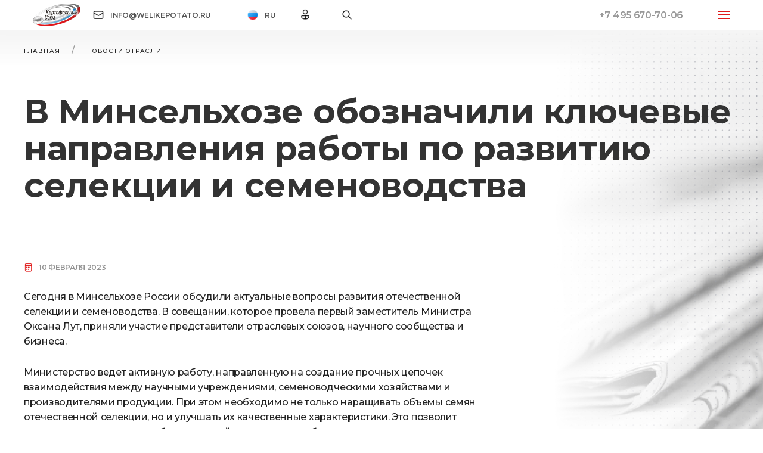

--- FILE ---
content_type: text/html; charset=UTF-8
request_url: https://welikepotato.ru/v-minselhoze-oboznachili-klyuchevye-napravleniya-raboty-po-razvitiyu-selekczii-i-semenovodstva/
body_size: 27103
content:

<!DOCTYPE html>
<html lang="ru">

<head>
	<meta name="yandex-verification" content="69ebbb253537fe8c" />
	<meta charset="UTF-8">
	<meta name="viewport" content="width=device-width, initial-scale=1">
	<link rel="preconnect" href="https://fonts.googleapis.com">
	<link rel="preconnect" href="https://fonts.gstatic.com" crossorigin>
	<link href="https://fonts.googleapis.com/css2?family=Montserrat:wght@400;500;600;700&display=swap" rel="stylesheet">
	<meta name='robots' content='index, follow, max-image-preview:large, max-snippet:-1, max-video-preview:-1' />
<meta name="description" content="⠀" />
<meta name="keywords" content="Новости отрасли, Новости на главной странице" />


<meta property="article:section" content="Новости на главной странице" />
<meta property="og:description" content="⠀" />
<meta property="og:image" content="https://welikepotato.ru/wp-content/uploads/2023/02/mlfrdlhq-optimized.jpg" />
<meta property="og:image:height" content="853" />
<meta property="og:image:type" content="image/jpeg" />
<meta property="og:image:width" content="1280" />
<meta property="og:image" content="https://welikepotato.ru/wp-content/uploads/2023/02/mlfrdlhq-300x190-optimized.jpg" />
<meta property="og:image:height" content="190" />
<meta property="og:image:width" content="300" />
<meta property="og:locale" content="ru_RU" />
<meta property="og:site_name" content="Картофельный Союз" />
<meta property="og:title" content="В Минсельхозе обозначили ключевые направления работы по развитию селекции и семеноводства" />
<meta property="og:type" content="article" />
<meta property="og:url" content="https://welikepotato.ru/v-minselhoze-oboznachili-klyuchevye-napravleniya-raboty-po-razvitiyu-selekczii-i-semenovodstva/" />
<meta name="twitter:card" content="summary" />
<meta name="twitter:description" content="⠀" />
<meta name="twitter:image" content="https://welikepotato.ru/wp-content/uploads/2023/02/mlfrdlhq-optimized.jpg" />
<meta name="twitter:title" content="В Минсельхозе обозначили ключевые направления работы по развитию селекции и семеноводства" />


	<!-- This site is optimized with the Yoast SEO plugin v26.8 - https://yoast.com/product/yoast-seo-wordpress/ -->
	<title>В Минсельхозе обозначили ключевые направления работы по развитию селекции и семеноводства</title>
	<link rel="canonical" href="https://welikepotato.ru/v-minselhoze-oboznachili-klyuchevye-napravleniya-raboty-po-razvitiyu-selekczii-i-semenovodstva/" />
	<meta property="og:locale" content="ru_RU" />
	<meta property="og:type" content="article" />
	<meta property="og:title" content="В Минсельхозе обозначили ключевые направления работы по развитию селекции и семеноводства" />
	<meta property="og:description" content="⠀" />
	<meta property="og:url" content="https://welikepotato.ru/v-minselhoze-oboznachili-klyuchevye-napravleniya-raboty-po-razvitiyu-selekczii-i-semenovodstva/" />
	<meta property="og:site_name" content="Картофельный Союз" />
	<meta property="article:published_time" content="2023-02-10T16:03:54+00:00" />
	<meta property="article:modified_time" content="2023-02-10T16:03:55+00:00" />
	<meta property="og:image" content="https://welikepotato.ru/wp-content/uploads/2023/02/mlfrdlhq-optimized.jpg" />
	<meta property="og:image:width" content="1280" />
	<meta property="og:image:height" content="853" />
	<meta property="og:image:type" content="image/jpeg" />
	<meta name="author" content="user0012022" />
	<meta name="twitter:card" content="summary_large_image" />
	<meta name="twitter:label1" content="Написано автором" />
	<meta name="twitter:data1" content="user0012022" />
	<script type="application/ld+json" class="yoast-schema-graph">{"@context":"https://schema.org","@graph":[{"@type":"Article","@id":"https://welikepotato.ru/v-minselhoze-oboznachili-klyuchevye-napravleniya-raboty-po-razvitiyu-selekczii-i-semenovodstva/#article","isPartOf":{"@id":"https://welikepotato.ru/v-minselhoze-oboznachili-klyuchevye-napravleniya-raboty-po-razvitiyu-selekczii-i-semenovodstva/"},"author":{"name":"user0012022","@id":"https://welikepotato.ru/#/schema/person/fdd14d384d4e93212e99ff96afb54fb7"},"headline":"В Минсельхозе обозначили ключевые направления работы по развитию селекции и семеноводства","datePublished":"2023-02-10T16:03:54+00:00","dateModified":"2023-02-10T16:03:55+00:00","mainEntityOfPage":{"@id":"https://welikepotato.ru/v-minselhoze-oboznachili-klyuchevye-napravleniya-raboty-po-razvitiyu-selekczii-i-semenovodstva/"},"wordCount":176,"commentCount":0,"image":{"@id":"https://welikepotato.ru/v-minselhoze-oboznachili-klyuchevye-napravleniya-raboty-po-razvitiyu-selekczii-i-semenovodstva/#primaryimage"},"thumbnailUrl":"https://welikepotato.ru/wp-content/uploads/2023/02/mlfrdlhq-optimized.jpg","articleSection":["Новости на главной странице","Новости отрасли"],"inLanguage":"ru-RU","potentialAction":[{"@type":"CommentAction","name":"Comment","target":["https://welikepotato.ru/v-minselhoze-oboznachili-klyuchevye-napravleniya-raboty-po-razvitiyu-selekczii-i-semenovodstva/#respond"]}]},{"@type":"WebPage","@id":"https://welikepotato.ru/v-minselhoze-oboznachili-klyuchevye-napravleniya-raboty-po-razvitiyu-selekczii-i-semenovodstva/","url":"https://welikepotato.ru/v-minselhoze-oboznachili-klyuchevye-napravleniya-raboty-po-razvitiyu-selekczii-i-semenovodstva/","name":"В Минсельхозе обозначили ключевые направления работы по развитию селекции и семеноводства","isPartOf":{"@id":"https://welikepotato.ru/#website"},"primaryImageOfPage":{"@id":"https://welikepotato.ru/v-minselhoze-oboznachili-klyuchevye-napravleniya-raboty-po-razvitiyu-selekczii-i-semenovodstva/#primaryimage"},"image":{"@id":"https://welikepotato.ru/v-minselhoze-oboznachili-klyuchevye-napravleniya-raboty-po-razvitiyu-selekczii-i-semenovodstva/#primaryimage"},"thumbnailUrl":"https://welikepotato.ru/wp-content/uploads/2023/02/mlfrdlhq-optimized.jpg","datePublished":"2023-02-10T16:03:54+00:00","dateModified":"2023-02-10T16:03:55+00:00","author":{"@id":"https://welikepotato.ru/#/schema/person/fdd14d384d4e93212e99ff96afb54fb7"},"breadcrumb":{"@id":"https://welikepotato.ru/v-minselhoze-oboznachili-klyuchevye-napravleniya-raboty-po-razvitiyu-selekczii-i-semenovodstva/#breadcrumb"},"inLanguage":"ru-RU","potentialAction":[{"@type":"ReadAction","target":["https://welikepotato.ru/v-minselhoze-oboznachili-klyuchevye-napravleniya-raboty-po-razvitiyu-selekczii-i-semenovodstva/"]}]},{"@type":"ImageObject","inLanguage":"ru-RU","@id":"https://welikepotato.ru/v-minselhoze-oboznachili-klyuchevye-napravleniya-raboty-po-razvitiyu-selekczii-i-semenovodstva/#primaryimage","url":"https://welikepotato.ru/wp-content/uploads/2023/02/mlfrdlhq-optimized.jpg","contentUrl":"https://welikepotato.ru/wp-content/uploads/2023/02/mlfrdlhq-optimized.jpg","width":1280,"height":853},{"@type":"BreadcrumbList","@id":"https://welikepotato.ru/v-minselhoze-oboznachili-klyuchevye-napravleniya-raboty-po-razvitiyu-selekczii-i-semenovodstva/#breadcrumb","itemListElement":[{"@type":"ListItem","position":1,"name":"Главная страница","item":"https://welikepotato.ru/"},{"@type":"ListItem","position":2,"name":"Страница записей","item":"https://welikepotato.ru/info-page/"},{"@type":"ListItem","position":3,"name":"В Минсельхозе обозначили ключевые направления работы по развитию селекции и семеноводства"}]},{"@type":"WebSite","@id":"https://welikepotato.ru/#website","url":"https://welikepotato.ru/","name":"Картофельный Союз","description":"информационный портал Картофельного Союза","potentialAction":[{"@type":"SearchAction","target":{"@type":"EntryPoint","urlTemplate":"https://welikepotato.ru/?s={search_term_string}"},"query-input":{"@type":"PropertyValueSpecification","valueRequired":true,"valueName":"search_term_string"}}],"inLanguage":"ru-RU"},{"@type":"Person","@id":"https://welikepotato.ru/#/schema/person/fdd14d384d4e93212e99ff96afb54fb7","name":"user0012022","image":{"@type":"ImageObject","inLanguage":"ru-RU","@id":"https://welikepotato.ru/#/schema/person/image/","url":"https://welikepotato.ru/wp-content/uploads/rcl-uploads/avatars/1-150x150-optimized.jpg?ver=1657553543","contentUrl":"https://welikepotato.ru/wp-content/uploads/rcl-uploads/avatars/1-150x150-optimized.jpg?ver=1657553543","caption":"user0012022"},"sameAs":["https://welikepotato.ru"],"url":"https://welikepotato.ru/account/?user=1"}]}</script>
	<!-- / Yoast SEO plugin. -->


<link rel='dns-prefetch' href='//use.fontawesome.com' />
<link rel="alternate" type="application/rss+xml" title="Картофельный Союз &raquo; Лента комментариев к &laquo;В Минсельхозе обозначили ключевые направления работы по развитию селекции и семеноводства&raquo;" href="https://welikepotato.ru/v-minselhoze-oboznachili-klyuchevye-napravleniya-raboty-po-razvitiyu-selekczii-i-semenovodstva/feed/" />
<link rel="alternate" title="oEmbed (JSON)" type="application/json+oembed" href="https://welikepotato.ru/wp-json/oembed/1.0/embed?url=https%3A%2F%2Fwelikepotato.ru%2Fv-minselhoze-oboznachili-klyuchevye-napravleniya-raboty-po-razvitiyu-selekczii-i-semenovodstva%2F" />
<link rel="alternate" title="oEmbed (XML)" type="text/xml+oembed" href="https://welikepotato.ru/wp-json/oembed/1.0/embed?url=https%3A%2F%2Fwelikepotato.ru%2Fv-minselhoze-oboznachili-klyuchevye-napravleniya-raboty-po-razvitiyu-selekczii-i-semenovodstva%2F&#038;format=xml" />
		<style>
			.lazyload,
			.lazyloading {
				max-width: 100%;
			}
		</style>
		<style id='wp-img-auto-sizes-contain-inline-css' type='text/css'>
img:is([sizes=auto i],[sizes^="auto," i]){contain-intrinsic-size:3000px 1500px}
/*# sourceURL=wp-img-auto-sizes-contain-inline-css */
</style>
<style id='wp-emoji-styles-inline-css' type='text/css'>

	img.wp-smiley, img.emoji {
		display: inline !important;
		border: none !important;
		box-shadow: none !important;
		height: 1em !important;
		width: 1em !important;
		margin: 0 0.07em !important;
		vertical-align: -0.1em !important;
		background: none !important;
		padding: 0 !important;
	}
/*# sourceURL=wp-emoji-styles-inline-css */
</style>
<link rel='stylesheet' id='wp-block-library-css' href='https://welikepotato.ru/wp-includes/css/dist/block-library/style.min.css?ver=6.9' type='text/css' media='all' />
<style id='wp-block-paragraph-inline-css' type='text/css'>
.is-small-text{font-size:.875em}.is-regular-text{font-size:1em}.is-large-text{font-size:2.25em}.is-larger-text{font-size:3em}.has-drop-cap:not(:focus):first-letter{float:left;font-size:8.4em;font-style:normal;font-weight:100;line-height:.68;margin:.05em .1em 0 0;text-transform:uppercase}body.rtl .has-drop-cap:not(:focus):first-letter{float:none;margin-left:.1em}p.has-drop-cap.has-background{overflow:hidden}:root :where(p.has-background){padding:1.25em 2.375em}:where(p.has-text-color:not(.has-link-color)) a{color:inherit}p.has-text-align-left[style*="writing-mode:vertical-lr"],p.has-text-align-right[style*="writing-mode:vertical-rl"]{rotate:180deg}
/*# sourceURL=https://welikepotato.ru/wp-includes/blocks/paragraph/style.min.css */
</style>
<style id='global-styles-inline-css' type='text/css'>
:root{--wp--preset--aspect-ratio--square: 1;--wp--preset--aspect-ratio--4-3: 4/3;--wp--preset--aspect-ratio--3-4: 3/4;--wp--preset--aspect-ratio--3-2: 3/2;--wp--preset--aspect-ratio--2-3: 2/3;--wp--preset--aspect-ratio--16-9: 16/9;--wp--preset--aspect-ratio--9-16: 9/16;--wp--preset--color--black: #000000;--wp--preset--color--cyan-bluish-gray: #abb8c3;--wp--preset--color--white: #ffffff;--wp--preset--color--pale-pink: #f78da7;--wp--preset--color--vivid-red: #cf2e2e;--wp--preset--color--luminous-vivid-orange: #ff6900;--wp--preset--color--luminous-vivid-amber: #fcb900;--wp--preset--color--light-green-cyan: #7bdcb5;--wp--preset--color--vivid-green-cyan: #00d084;--wp--preset--color--pale-cyan-blue: #8ed1fc;--wp--preset--color--vivid-cyan-blue: #0693e3;--wp--preset--color--vivid-purple: #9b51e0;--wp--preset--gradient--vivid-cyan-blue-to-vivid-purple: linear-gradient(135deg,rgb(6,147,227) 0%,rgb(155,81,224) 100%);--wp--preset--gradient--light-green-cyan-to-vivid-green-cyan: linear-gradient(135deg,rgb(122,220,180) 0%,rgb(0,208,130) 100%);--wp--preset--gradient--luminous-vivid-amber-to-luminous-vivid-orange: linear-gradient(135deg,rgb(252,185,0) 0%,rgb(255,105,0) 100%);--wp--preset--gradient--luminous-vivid-orange-to-vivid-red: linear-gradient(135deg,rgb(255,105,0) 0%,rgb(207,46,46) 100%);--wp--preset--gradient--very-light-gray-to-cyan-bluish-gray: linear-gradient(135deg,rgb(238,238,238) 0%,rgb(169,184,195) 100%);--wp--preset--gradient--cool-to-warm-spectrum: linear-gradient(135deg,rgb(74,234,220) 0%,rgb(151,120,209) 20%,rgb(207,42,186) 40%,rgb(238,44,130) 60%,rgb(251,105,98) 80%,rgb(254,248,76) 100%);--wp--preset--gradient--blush-light-purple: linear-gradient(135deg,rgb(255,206,236) 0%,rgb(152,150,240) 100%);--wp--preset--gradient--blush-bordeaux: linear-gradient(135deg,rgb(254,205,165) 0%,rgb(254,45,45) 50%,rgb(107,0,62) 100%);--wp--preset--gradient--luminous-dusk: linear-gradient(135deg,rgb(255,203,112) 0%,rgb(199,81,192) 50%,rgb(65,88,208) 100%);--wp--preset--gradient--pale-ocean: linear-gradient(135deg,rgb(255,245,203) 0%,rgb(182,227,212) 50%,rgb(51,167,181) 100%);--wp--preset--gradient--electric-grass: linear-gradient(135deg,rgb(202,248,128) 0%,rgb(113,206,126) 100%);--wp--preset--gradient--midnight: linear-gradient(135deg,rgb(2,3,129) 0%,rgb(40,116,252) 100%);--wp--preset--font-size--small: 13px;--wp--preset--font-size--medium: 20px;--wp--preset--font-size--large: 36px;--wp--preset--font-size--x-large: 42px;--wp--preset--spacing--20: 0.44rem;--wp--preset--spacing--30: 0.67rem;--wp--preset--spacing--40: 1rem;--wp--preset--spacing--50: 1.5rem;--wp--preset--spacing--60: 2.25rem;--wp--preset--spacing--70: 3.38rem;--wp--preset--spacing--80: 5.06rem;--wp--preset--shadow--natural: 6px 6px 9px rgba(0, 0, 0, 0.2);--wp--preset--shadow--deep: 12px 12px 50px rgba(0, 0, 0, 0.4);--wp--preset--shadow--sharp: 6px 6px 0px rgba(0, 0, 0, 0.2);--wp--preset--shadow--outlined: 6px 6px 0px -3px rgb(255, 255, 255), 6px 6px rgb(0, 0, 0);--wp--preset--shadow--crisp: 6px 6px 0px rgb(0, 0, 0);}:where(.is-layout-flex){gap: 0.5em;}:where(.is-layout-grid){gap: 0.5em;}body .is-layout-flex{display: flex;}.is-layout-flex{flex-wrap: wrap;align-items: center;}.is-layout-flex > :is(*, div){margin: 0;}body .is-layout-grid{display: grid;}.is-layout-grid > :is(*, div){margin: 0;}:where(.wp-block-columns.is-layout-flex){gap: 2em;}:where(.wp-block-columns.is-layout-grid){gap: 2em;}:where(.wp-block-post-template.is-layout-flex){gap: 1.25em;}:where(.wp-block-post-template.is-layout-grid){gap: 1.25em;}.has-black-color{color: var(--wp--preset--color--black) !important;}.has-cyan-bluish-gray-color{color: var(--wp--preset--color--cyan-bluish-gray) !important;}.has-white-color{color: var(--wp--preset--color--white) !important;}.has-pale-pink-color{color: var(--wp--preset--color--pale-pink) !important;}.has-vivid-red-color{color: var(--wp--preset--color--vivid-red) !important;}.has-luminous-vivid-orange-color{color: var(--wp--preset--color--luminous-vivid-orange) !important;}.has-luminous-vivid-amber-color{color: var(--wp--preset--color--luminous-vivid-amber) !important;}.has-light-green-cyan-color{color: var(--wp--preset--color--light-green-cyan) !important;}.has-vivid-green-cyan-color{color: var(--wp--preset--color--vivid-green-cyan) !important;}.has-pale-cyan-blue-color{color: var(--wp--preset--color--pale-cyan-blue) !important;}.has-vivid-cyan-blue-color{color: var(--wp--preset--color--vivid-cyan-blue) !important;}.has-vivid-purple-color{color: var(--wp--preset--color--vivid-purple) !important;}.has-black-background-color{background-color: var(--wp--preset--color--black) !important;}.has-cyan-bluish-gray-background-color{background-color: var(--wp--preset--color--cyan-bluish-gray) !important;}.has-white-background-color{background-color: var(--wp--preset--color--white) !important;}.has-pale-pink-background-color{background-color: var(--wp--preset--color--pale-pink) !important;}.has-vivid-red-background-color{background-color: var(--wp--preset--color--vivid-red) !important;}.has-luminous-vivid-orange-background-color{background-color: var(--wp--preset--color--luminous-vivid-orange) !important;}.has-luminous-vivid-amber-background-color{background-color: var(--wp--preset--color--luminous-vivid-amber) !important;}.has-light-green-cyan-background-color{background-color: var(--wp--preset--color--light-green-cyan) !important;}.has-vivid-green-cyan-background-color{background-color: var(--wp--preset--color--vivid-green-cyan) !important;}.has-pale-cyan-blue-background-color{background-color: var(--wp--preset--color--pale-cyan-blue) !important;}.has-vivid-cyan-blue-background-color{background-color: var(--wp--preset--color--vivid-cyan-blue) !important;}.has-vivid-purple-background-color{background-color: var(--wp--preset--color--vivid-purple) !important;}.has-black-border-color{border-color: var(--wp--preset--color--black) !important;}.has-cyan-bluish-gray-border-color{border-color: var(--wp--preset--color--cyan-bluish-gray) !important;}.has-white-border-color{border-color: var(--wp--preset--color--white) !important;}.has-pale-pink-border-color{border-color: var(--wp--preset--color--pale-pink) !important;}.has-vivid-red-border-color{border-color: var(--wp--preset--color--vivid-red) !important;}.has-luminous-vivid-orange-border-color{border-color: var(--wp--preset--color--luminous-vivid-orange) !important;}.has-luminous-vivid-amber-border-color{border-color: var(--wp--preset--color--luminous-vivid-amber) !important;}.has-light-green-cyan-border-color{border-color: var(--wp--preset--color--light-green-cyan) !important;}.has-vivid-green-cyan-border-color{border-color: var(--wp--preset--color--vivid-green-cyan) !important;}.has-pale-cyan-blue-border-color{border-color: var(--wp--preset--color--pale-cyan-blue) !important;}.has-vivid-cyan-blue-border-color{border-color: var(--wp--preset--color--vivid-cyan-blue) !important;}.has-vivid-purple-border-color{border-color: var(--wp--preset--color--vivid-purple) !important;}.has-vivid-cyan-blue-to-vivid-purple-gradient-background{background: var(--wp--preset--gradient--vivid-cyan-blue-to-vivid-purple) !important;}.has-light-green-cyan-to-vivid-green-cyan-gradient-background{background: var(--wp--preset--gradient--light-green-cyan-to-vivid-green-cyan) !important;}.has-luminous-vivid-amber-to-luminous-vivid-orange-gradient-background{background: var(--wp--preset--gradient--luminous-vivid-amber-to-luminous-vivid-orange) !important;}.has-luminous-vivid-orange-to-vivid-red-gradient-background{background: var(--wp--preset--gradient--luminous-vivid-orange-to-vivid-red) !important;}.has-very-light-gray-to-cyan-bluish-gray-gradient-background{background: var(--wp--preset--gradient--very-light-gray-to-cyan-bluish-gray) !important;}.has-cool-to-warm-spectrum-gradient-background{background: var(--wp--preset--gradient--cool-to-warm-spectrum) !important;}.has-blush-light-purple-gradient-background{background: var(--wp--preset--gradient--blush-light-purple) !important;}.has-blush-bordeaux-gradient-background{background: var(--wp--preset--gradient--blush-bordeaux) !important;}.has-luminous-dusk-gradient-background{background: var(--wp--preset--gradient--luminous-dusk) !important;}.has-pale-ocean-gradient-background{background: var(--wp--preset--gradient--pale-ocean) !important;}.has-electric-grass-gradient-background{background: var(--wp--preset--gradient--electric-grass) !important;}.has-midnight-gradient-background{background: var(--wp--preset--gradient--midnight) !important;}.has-small-font-size{font-size: var(--wp--preset--font-size--small) !important;}.has-medium-font-size{font-size: var(--wp--preset--font-size--medium) !important;}.has-large-font-size{font-size: var(--wp--preset--font-size--large) !important;}.has-x-large-font-size{font-size: var(--wp--preset--font-size--x-large) !important;}
/*# sourceURL=global-styles-inline-css */
</style>

<style id='classic-theme-styles-inline-css' type='text/css'>
/*! This file is auto-generated */
.wp-block-button__link{color:#fff;background-color:#32373c;border-radius:9999px;box-shadow:none;text-decoration:none;padding:calc(.667em + 2px) calc(1.333em + 2px);font-size:1.125em}.wp-block-file__button{background:#32373c;color:#fff;text-decoration:none}
/*# sourceURL=/wp-includes/css/classic-themes.min.css */
</style>
<style id='font-awesome-svg-styles-default-inline-css' type='text/css'>
.svg-inline--fa {
  display: inline-block;
  height: 1em;
  overflow: visible;
  vertical-align: -.125em;
}
/*# sourceURL=font-awesome-svg-styles-default-inline-css */
</style>
<link rel='stylesheet' id='font-awesome-svg-styles-css' href='https://welikepotato.ru/wp-content/uploads/font-awesome/v6.2.0/css/svg-with-js.css' type='text/css' media='all' />
<style id='font-awesome-svg-styles-inline-css' type='text/css'>
   .wp-block-font-awesome-icon svg::before,
   .wp-rich-text-font-awesome-icon svg::before {content: unset;}
/*# sourceURL=font-awesome-svg-styles-inline-css */
</style>
<link rel='stylesheet' id='categories-images-styles-css' href='https://welikepotato.ru/wp-content/plugins/categories-images/assets/css/zci-styles.css?ver=3.3.1' type='text/css' media='all' />
<link rel='stylesheet' id='contact-form-7-css' href='https://welikepotato.ru/wp-content/plugins/contact-form-7/includes/css/styles.css?ver=6.1.4' type='text/css' media='all' />
<link rel='stylesheet' id='lbwps-styles-photoswipe5-main-css' href='https://welikepotato.ru/wp-content/plugins/lightbox-photoswipe/assets/ps5/styles/main.css?ver=5.8.2' type='text/css' media='all' />
<link rel='stylesheet' id='russiaexussr-html5-map-style-css' href='https://welikepotato.ru/wp-content/plugins/russia-ex-ussrhtmlmap/static/css/map.css?ver=6.9' type='text/css' media='all' />
<link rel='stylesheet' id='rcl-awesome-css' href='https://welikepotato.ru/wp-content/plugins/wp-recall/assets/rcl-awesome/rcl-awesome.min.css?ver=16.25.19' type='text/css' media='all' />
<link rel='stylesheet' id='animate-css-css' href='https://welikepotato.ru/wp-content/plugins/wp-recall/assets/css/animate-css/animate.min.css?ver=16.25.19' type='text/css' media='all' />
<link rel='stylesheet' id='rcl-core-css' href='https://welikepotato.ru/wp-content/plugins/wp-recall/assets/css/core.css?ver=16.25.19' type='text/css' media='all' />
<link rel='stylesheet' id='rcl-users-list-css' href='https://welikepotato.ru/wp-content/plugins/wp-recall/assets/css/users.css?ver=16.25.19' type='text/css' media='all' />
<link rel='stylesheet' id='rcl-register-form-css' href='https://welikepotato.ru/wp-content/plugins/wp-recall/assets/css/regform.css?ver=16.25.19' type='text/css' media='all' />
<link rel='stylesheet' id='rcl-bar-css' href='https://welikepotato.ru/wp-content/plugins/wp-recall/assets/css/recallbar.css?ver=16.25.19' type='text/css' media='all' />
<link rel='stylesheet' id='grace-theme-css' href='https://welikepotato.ru/wp-content/plugins/wp-recall/add-on/theme-grace/style.css?ver=16.25.19' type='text/css' media='all' />
<link rel='stylesheet' id='rcl-groups-css' href='https://welikepotato.ru/wp-content/plugins/wp-recall/add-on/groups/style.css?ver=16.25.19' type='text/css' media='all' />
<link rel='stylesheet' id='rcl-publics-css' href='https://welikepotato.ru/wp-content/plugins/wp-recall/add-on/publicpost/style.css?ver=16.25.19' type='text/css' media='all' />
<link rel='stylesheet' id='scroll-scss-css' href='https://welikepotato.ru/wp-content/themes/ks-theme/static/scss/scroll.scss?ver=1.0.0' type='text/css' media='all' />
<link rel='stylesheet' id='scroll-css' href='https://welikepotato.ru/wp-content/themes/ks-theme/static/css/scroll.css?ver=1.0.0' type='text/css' media='all' />
<link rel='stylesheet' id='uikit-css' href='https://welikepotato.ru/wp-content/themes/ks-theme/static/css/uikit.css?ver=1.0.0' type='text/css' media='all' />
<link rel='stylesheet' id='main-css' href='https://welikepotato.ru/wp-content/themes/ks-theme/static/css/main.css?t=2&#038;ver=1.0.0' type='text/css' media='all' />
<link rel='stylesheet' id='second-css' href='https://welikepotato.ru/wp-content/themes/ks-theme/static/css/second.css?ver=1.0.0' type='text/css' media='all' />
<link rel='stylesheet' id='comments-css' href='https://welikepotato.ru/wp-content/themes/ks-theme/static/css/comments-style.css?ver=1.0.0' type='text/css' media='all' />
<link rel='stylesheet' id='fancybox-css' href='https://welikepotato.ru/wp-content/themes/ks-theme/js/fancybox/fancybox.css?ver=1.0.0' type='text/css' media='all' />
<link rel='stylesheet' id='font-awesome-official-css' href='https://use.fontawesome.com/releases/v6.2.0/css/all.css' type='text/css' media='all' integrity="sha384-SOnAn/m2fVJCwnbEYgD4xzrPtvsXdElhOVvR8ND1YjB5nhGNwwf7nBQlhfAwHAZC" crossorigin="anonymous" />
<link rel='stylesheet' id='dflip-style-css' href='https://welikepotato.ru/wp-content/plugins/3d-flipbook-dflip-lite/assets/css/dflip.min.css?ver=2.4.20' type='text/css' media='all' />
<link rel='stylesheet' id='tablepress-default-css' href='https://welikepotato.ru/wp-content/tablepress-combined.min.css?ver=18' type='text/css' media='all' />
<link rel='stylesheet' id='wpdiscuz-frontend-css-css' href='https://welikepotato.ru/wp-content/plugins/wpdiscuz/themes/default/style.css?ver=7.6.45' type='text/css' media='all' />
<style id='wpdiscuz-frontend-css-inline-css' type='text/css'>
 #wpdcom .wpd-blog-administrator .wpd-comment-label{color:#ffffff;background-color:#0098ee;border:none}#wpdcom .wpd-blog-administrator .wpd-comment-author, #wpdcom .wpd-blog-administrator .wpd-comment-author a{color:#0098ee}#wpdcom.wpd-layout-1 .wpd-comment .wpd-blog-administrator .wpd-avatar img{border-color:#0098ee}#wpdcom.wpd-layout-2 .wpd-comment.wpd-reply .wpd-comment-wrap.wpd-blog-administrator{border-left:3px solid #0098ee}#wpdcom.wpd-layout-2 .wpd-comment .wpd-blog-administrator .wpd-avatar img{border-bottom-color:#0098ee}#wpdcom.wpd-layout-3 .wpd-blog-administrator .wpd-comment-subheader{border-top:1px dashed #0098ee}#wpdcom.wpd-layout-3 .wpd-reply .wpd-blog-administrator .wpd-comment-right{border-left:1px solid #0098ee}#wpdcom .wpd-blog-editor .wpd-comment-label{color:#ffffff;background-color:#0098ee;border:none}#wpdcom .wpd-blog-editor .wpd-comment-author, #wpdcom .wpd-blog-editor .wpd-comment-author a{color:#0098ee}#wpdcom.wpd-layout-1 .wpd-comment .wpd-blog-editor .wpd-avatar img{border-color:#0098ee}#wpdcom.wpd-layout-2 .wpd-comment.wpd-reply .wpd-comment-wrap.wpd-blog-editor{border-left:3px solid #0098ee}#wpdcom.wpd-layout-2 .wpd-comment .wpd-blog-editor .wpd-avatar img{border-bottom-color:#0098ee}#wpdcom.wpd-layout-3 .wpd-blog-editor .wpd-comment-subheader{border-top:1px dashed #0098ee}#wpdcom.wpd-layout-3 .wpd-reply .wpd-blog-editor .wpd-comment-right{border-left:1px solid #0098ee}#wpdcom .wpd-blog-author .wpd-comment-label{color:#ffffff;background-color:#0098ee;border:none}#wpdcom .wpd-blog-author .wpd-comment-author, #wpdcom .wpd-blog-author .wpd-comment-author a{color:#0098ee}#wpdcom.wpd-layout-1 .wpd-comment .wpd-blog-author .wpd-avatar img{border-color:#0098ee}#wpdcom.wpd-layout-2 .wpd-comment .wpd-blog-author .wpd-avatar img{border-bottom-color:#0098ee}#wpdcom.wpd-layout-3 .wpd-blog-author .wpd-comment-subheader{border-top:1px dashed #0098ee}#wpdcom.wpd-layout-3 .wpd-reply .wpd-blog-author .wpd-comment-right{border-left:1px solid #0098ee}#wpdcom .wpd-blog-contributor .wpd-comment-label{color:#ffffff;background-color:#0098ee;border:none}#wpdcom .wpd-blog-contributor .wpd-comment-author, #wpdcom .wpd-blog-contributor .wpd-comment-author a{color:#0098ee}#wpdcom.wpd-layout-1 .wpd-comment .wpd-blog-contributor .wpd-avatar img{border-color:#0098ee}#wpdcom.wpd-layout-2 .wpd-comment .wpd-blog-contributor .wpd-avatar img{border-bottom-color:#0098ee}#wpdcom.wpd-layout-3 .wpd-blog-contributor .wpd-comment-subheader{border-top:1px dashed #0098ee}#wpdcom.wpd-layout-3 .wpd-reply .wpd-blog-contributor .wpd-comment-right{border-left:1px solid #0098ee}#wpdcom .wpd-blog-subscriber .wpd-comment-label{color:#ffffff;background-color:#0098ee;border:none}#wpdcom .wpd-blog-subscriber .wpd-comment-author, #wpdcom .wpd-blog-subscriber .wpd-comment-author a{color:#0098ee}#wpdcom.wpd-layout-2 .wpd-comment .wpd-blog-subscriber .wpd-avatar img{border-bottom-color:#0098ee}#wpdcom.wpd-layout-3 .wpd-blog-subscriber .wpd-comment-subheader{border-top:1px dashed #0098ee}#wpdcom .wpd-blog-banned .wpd-comment-label{color:#ffffff;background-color:#0098ee;border:none}#wpdcom .wpd-blog-banned .wpd-comment-author, #wpdcom .wpd-blog-banned .wpd-comment-author a{color:#0098ee}#wpdcom.wpd-layout-1 .wpd-comment .wpd-blog-banned .wpd-avatar img{border-color:#0098ee}#wpdcom.wpd-layout-2 .wpd-comment .wpd-blog-banned .wpd-avatar img{border-bottom-color:#0098ee}#wpdcom.wpd-layout-3 .wpd-blog-banned .wpd-comment-subheader{border-top:1px dashed #0098ee}#wpdcom.wpd-layout-3 .wpd-reply .wpd-blog-banned .wpd-comment-right{border-left:1px solid #0098ee}#wpdcom .wpd-blog-author_noneks .wpd-comment-label{color:#ffffff;background-color:#0098ee;border:none}#wpdcom .wpd-blog-author_noneks .wpd-comment-author, #wpdcom .wpd-blog-author_noneks .wpd-comment-author a{color:#0098ee}#wpdcom.wpd-layout-1 .wpd-comment .wpd-blog-author_noneks .wpd-avatar img{border-color:#0098ee}#wpdcom.wpd-layout-2 .wpd-comment .wpd-blog-author_noneks .wpd-avatar img{border-bottom-color:#0098ee}#wpdcom.wpd-layout-3 .wpd-blog-author_noneks .wpd-comment-subheader{border-top:1px dashed #0098ee}#wpdcom.wpd-layout-3 .wpd-reply .wpd-blog-author_noneks .wpd-comment-right{border-left:1px solid #0098ee}#wpdcom .wpd-blog-wpseo_manager .wpd-comment-label{color:#ffffff;background-color:#00B38F;border:none}#wpdcom .wpd-blog-wpseo_manager .wpd-comment-author, #wpdcom .wpd-blog-wpseo_manager .wpd-comment-author a{color:#00B38F}#wpdcom.wpd-layout-1 .wpd-comment .wpd-blog-wpseo_manager .wpd-avatar img{border-color:#00B38F}#wpdcom.wpd-layout-2 .wpd-comment .wpd-blog-wpseo_manager .wpd-avatar img{border-bottom-color:#00B38F}#wpdcom.wpd-layout-3 .wpd-blog-wpseo_manager .wpd-comment-subheader{border-top:1px dashed #00B38F}#wpdcom.wpd-layout-3 .wpd-reply .wpd-blog-wpseo_manager .wpd-comment-right{border-left:1px solid #00B38F}#wpdcom .wpd-blog-wpseo_editor .wpd-comment-label{color:#ffffff;background-color:#00B38F;border:none}#wpdcom .wpd-blog-wpseo_editor .wpd-comment-author, #wpdcom .wpd-blog-wpseo_editor .wpd-comment-author a{color:#00B38F}#wpdcom.wpd-layout-1 .wpd-comment .wpd-blog-wpseo_editor .wpd-avatar img{border-color:#00B38F}#wpdcom.wpd-layout-2 .wpd-comment .wpd-blog-wpseo_editor .wpd-avatar img{border-bottom-color:#00B38F}#wpdcom.wpd-layout-3 .wpd-blog-wpseo_editor .wpd-comment-subheader{border-top:1px dashed #00B38F}#wpdcom.wpd-layout-3 .wpd-reply .wpd-blog-wpseo_editor .wpd-comment-right{border-left:1px solid #00B38F}#wpdcom .wpd-blog-post_author .wpd-comment-label{color:#ffffff;background-color:#0098ee;border:none}#wpdcom .wpd-blog-post_author .wpd-comment-author, #wpdcom .wpd-blog-post_author .wpd-comment-author a{color:#0098ee}#wpdcom .wpd-blog-post_author .wpd-avatar img{border-color:#0098ee}#wpdcom.wpd-layout-1 .wpd-comment .wpd-blog-post_author .wpd-avatar img{border-color:#0098ee}#wpdcom.wpd-layout-2 .wpd-comment.wpd-reply .wpd-comment-wrap.wpd-blog-post_author{border-left:3px solid #0098ee}#wpdcom.wpd-layout-2 .wpd-comment .wpd-blog-post_author .wpd-avatar img{border-bottom-color:#0098ee}#wpdcom.wpd-layout-3 .wpd-blog-post_author .wpd-comment-subheader{border-top:1px dashed #0098ee}#wpdcom.wpd-layout-3 .wpd-reply .wpd-blog-post_author .wpd-comment-right{border-left:1px solid #0098ee}#wpdcom .wpd-blog-guest .wpd-comment-label{color:#ffffff;background-color:#0098ee;border:none}#wpdcom .wpd-blog-guest .wpd-comment-author, #wpdcom .wpd-blog-guest .wpd-comment-author a{color:#0098ee}#wpdcom.wpd-layout-3 .wpd-blog-guest .wpd-comment-subheader{border-top:1px dashed #0098ee}#comments, #respond, .comments-area, #wpdcom{}#wpdcom .ql-editor > *{color:#777777}#wpdcom .ql-editor::before{}#wpdcom .ql-toolbar{border:1px solid #DDDDDD;border-top:none}#wpdcom .ql-container{border:1px solid #DDDDDD;border-bottom:none}#wpdcom .wpd-form-row .wpdiscuz-item input[type="text"], #wpdcom .wpd-form-row .wpdiscuz-item input[type="email"], #wpdcom .wpd-form-row .wpdiscuz-item input[type="url"], #wpdcom .wpd-form-row .wpdiscuz-item input[type="color"], #wpdcom .wpd-form-row .wpdiscuz-item input[type="date"], #wpdcom .wpd-form-row .wpdiscuz-item input[type="datetime"], #wpdcom .wpd-form-row .wpdiscuz-item input[type="datetime-local"], #wpdcom .wpd-form-row .wpdiscuz-item input[type="month"], #wpdcom .wpd-form-row .wpdiscuz-item input[type="number"], #wpdcom .wpd-form-row .wpdiscuz-item input[type="time"], #wpdcom textarea, #wpdcom select{border:1px solid #DDDDDD;color:#777777}#wpdcom .wpd-form-row .wpdiscuz-item textarea{border:1px solid #DDDDDD}#wpdcom input::placeholder, #wpdcom textarea::placeholder, #wpdcom input::-moz-placeholder, #wpdcom textarea::-webkit-input-placeholder{}#wpdcom .wpd-comment-text{color:#777777}#wpdcom .wpd-thread-head .wpd-thread-info{border-bottom:2px solid #0098ee}#wpdcom .wpd-thread-head .wpd-thread-info.wpd-reviews-tab svg{fill:#0098ee}#wpdcom .wpd-thread-head .wpdiscuz-user-settings{border-bottom:2px solid #0098ee}#wpdcom .wpd-thread-head .wpdiscuz-user-settings:hover{color:#0098ee}#wpdcom .wpd-comment .wpd-follow-link:hover{color:#0098ee}#wpdcom .wpd-comment-status .wpd-sticky{color:#0098ee}#wpdcom .wpd-thread-filter .wpdf-active{color:#0098ee;border-bottom-color:#0098ee}#wpdcom .wpd-comment-info-bar{border:1px dashed #33adf2;background:#e6f5fe}#wpdcom .wpd-comment-info-bar .wpd-current-view i{color:#0098ee}#wpdcom .wpd-filter-view-all:hover{background:#0098ee}#wpdcom .wpdiscuz-item .wpdiscuz-rating > label{color:#DDDDDD}#wpdcom .wpdiscuz-item .wpdiscuz-rating:not(:checked) > label:hover, .wpdiscuz-rating:not(:checked) > label:hover ~ label{}#wpdcom .wpdiscuz-item .wpdiscuz-rating > input ~ label:hover, #wpdcom .wpdiscuz-item .wpdiscuz-rating > input:not(:checked) ~ label:hover ~ label, #wpdcom .wpdiscuz-item .wpdiscuz-rating > input:not(:checked) ~ label:hover ~ label{color:#FFED85}#wpdcom .wpdiscuz-item .wpdiscuz-rating > input:checked ~ label:hover, #wpdcom .wpdiscuz-item .wpdiscuz-rating > input:checked ~ label:hover, #wpdcom .wpdiscuz-item .wpdiscuz-rating > label:hover ~ input:checked ~ label, #wpdcom .wpdiscuz-item .wpdiscuz-rating > input:checked + label:hover ~ label, #wpdcom .wpdiscuz-item .wpdiscuz-rating > input:checked ~ label:hover ~ label, .wpd-custom-field .wcf-active-star, #wpdcom .wpdiscuz-item .wpdiscuz-rating > input:checked ~ label{color:#FFD700}#wpd-post-rating .wpd-rating-wrap .wpd-rating-stars svg .wpd-star{fill:#DDDDDD}#wpd-post-rating .wpd-rating-wrap .wpd-rating-stars svg .wpd-active{fill:#FFD700}#wpd-post-rating .wpd-rating-wrap .wpd-rate-starts svg .wpd-star{fill:#DDDDDD}#wpd-post-rating .wpd-rating-wrap .wpd-rate-starts:hover svg .wpd-star{fill:#FFED85}#wpd-post-rating.wpd-not-rated .wpd-rating-wrap .wpd-rate-starts svg:hover ~ svg .wpd-star{fill:#DDDDDD}.wpdiscuz-post-rating-wrap .wpd-rating .wpd-rating-wrap .wpd-rating-stars svg .wpd-star{fill:#DDDDDD}.wpdiscuz-post-rating-wrap .wpd-rating .wpd-rating-wrap .wpd-rating-stars svg .wpd-active{fill:#FFD700}#wpdcom .wpd-comment .wpd-follow-active{color:#ff7a00}#wpdcom .page-numbers{color:#555;border:#555 1px solid}#wpdcom span.current{background:#555}#wpdcom.wpd-layout-1 .wpd-new-loaded-comment > .wpd-comment-wrap > .wpd-comment-right{background:#FFFAD6}#wpdcom.wpd-layout-2 .wpd-new-loaded-comment.wpd-comment > .wpd-comment-wrap > .wpd-comment-right{background:#FFFAD6}#wpdcom.wpd-layout-2 .wpd-new-loaded-comment.wpd-comment.wpd-reply > .wpd-comment-wrap > .wpd-comment-right{background:transparent}#wpdcom.wpd-layout-2 .wpd-new-loaded-comment.wpd-comment.wpd-reply > .wpd-comment-wrap{background:#FFFAD6}#wpdcom.wpd-layout-3 .wpd-new-loaded-comment.wpd-comment > .wpd-comment-wrap > .wpd-comment-right{background:#FFFAD6}#wpdcom .wpd-follow:hover i, #wpdcom .wpd-unfollow:hover i, #wpdcom .wpd-comment .wpd-follow-active:hover i{color:#0098ee}#wpdcom .wpdiscuz-readmore{cursor:pointer;color:#0098ee}.wpd-custom-field .wcf-pasiv-star, #wpcomm .wpdiscuz-item .wpdiscuz-rating > label{color:#DDDDDD}.wpd-wrapper .wpd-list-item.wpd-active{border-top:3px solid #0098ee}#wpdcom.wpd-layout-2 .wpd-comment.wpd-reply.wpd-unapproved-comment .wpd-comment-wrap{border-left:3px solid #FFFAD6}#wpdcom.wpd-layout-3 .wpd-comment.wpd-reply.wpd-unapproved-comment .wpd-comment-right{border-left:1px solid #FFFAD6}#wpdcom .wpd-prim-button{background-color:#dd3333;color:#FFFFFF}#wpdcom .wpd_label__check i.wpdicon-on{color:#dd3333;border:1px solid #ee9999}#wpd-bubble-wrapper #wpd-bubble-all-comments-count{color:#0098ee}#wpd-bubble-wrapper > div{background-color:#0098ee}#wpd-bubble-wrapper > #wpd-bubble #wpd-bubble-add-message{background-color:#0098ee}#wpd-bubble-wrapper > #wpd-bubble #wpd-bubble-add-message::before{border-left-color:#0098ee;border-right-color:#0098ee}#wpd-bubble-wrapper.wpd-right-corner > #wpd-bubble #wpd-bubble-add-message::before{border-left-color:#0098ee;border-right-color:#0098ee}.wpd-inline-icon-wrapper path.wpd-inline-icon-first{fill:#dd3333}.wpd-inline-icon-count{background-color:#dd3333}.wpd-inline-icon-count::before{border-right-color:#dd3333}.wpd-inline-form-wrapper::before{border-bottom-color:#dd3333}.wpd-inline-form-question{background-color:#dd3333}.wpd-inline-form{background-color:#dd3333}.wpd-last-inline-comments-wrapper{border-color:#dd3333}.wpd-last-inline-comments-wrapper::before{border-bottom-color:#dd3333}.wpd-last-inline-comments-wrapper .wpd-view-all-inline-comments{background:#dd3333}.wpd-last-inline-comments-wrapper .wpd-view-all-inline-comments:hover,.wpd-last-inline-comments-wrapper .wpd-view-all-inline-comments:active,.wpd-last-inline-comments-wrapper .wpd-view-all-inline-comments:focus{background-color:#dd3333}#wpdcom .ql-snow .ql-tooltip[data-mode="link"]::before{content:"Введите ссылку:"}#wpdcom .ql-snow .ql-tooltip.ql-editing a.ql-action::after{content:"Сохранить"}.comments-area{width:auto}
/*# sourceURL=wpdiscuz-frontend-css-inline-css */
</style>
<link rel='stylesheet' id='wpdiscuz-fa-css' href='https://welikepotato.ru/wp-content/plugins/wpdiscuz/assets/third-party/font-awesome-5.13.0/css/fa.min.css?ver=7.6.45' type='text/css' media='all' />
<link rel='stylesheet' id='wpdiscuz-combo-css-css' href='https://welikepotato.ru/wp-content/plugins/wpdiscuz/assets/css/wpdiscuz-combo.min.css?ver=6.9' type='text/css' media='all' />
<link rel='stylesheet' id='font-awesome-official-v4shim-css' href='https://use.fontawesome.com/releases/v6.2.0/css/v4-shims.css' type='text/css' media='all' integrity="sha384-MAgG0MNwzSXBbmOw4KK9yjMrRaUNSCk3WoZPkzVC1rmhXzerY4gqk/BLNYtdOFCO" crossorigin="anonymous" />
<script type="text/javascript" src="https://welikepotato.ru/wp-content/themes/ks-theme/static/js/jquery.min.js" id="jquery-core-js"></script>
<script type="text/javascript" src="https://welikepotato.ru/wp-includes/js/jquery/jquery-migrate.min.js?ver=3.4.1" id="jquery-migrate-js"></script>
<script type="text/javascript" id="rcl-core-scripts-js-extra">
/* <![CDATA[ */
var Rcl = {"ajaxurl":"https://welikepotato.ru/wp-admin/admin-ajax.php","wpurl":"https://welikepotato.ru","rcl_url":"https://welikepotato.ru/wp-content/plugins/wp-recall/","user_ID":"0","nonce":"918dac5d0f","local":{"save":"\u0421\u043e\u0445\u0440\u0430\u043d\u0438\u0442\u044c","close":"\u0417\u0430\u043a\u0440\u044b\u0442\u044c","wait":"\u041f\u043e\u0434\u043e\u0436\u0434\u0438\u0442\u0435","preview":"\u041f\u0440\u0435\u0434\u043f\u0440\u043e\u0441\u043c\u043e\u0442\u0440","error":"\u041e\u0448\u0438\u0431\u043a\u0430","loading":"\u0417\u0430\u0433\u0440\u0443\u0437\u043a\u0430","upload":"\u0417\u0430\u0433\u0440\u0443\u0437\u0438\u0442\u044c","cancel":"\u041e\u0442\u043c\u0435\u043d\u0430","no_repeat_pass":"\u041f\u043e\u0432\u0442\u043e\u0440 \u043f\u0430\u0440\u043e\u043b\u044f \u043d\u0435 \u0432\u0435\u0440\u043d\u044b\u0439!","publish":"\u041f\u0443\u0431\u043b\u0438\u043a\u043e\u0432\u0430\u0442\u044c","save_draft":"\u0421\u043e\u0445\u0440\u0430\u043d\u0438\u0442\u044c \u043a\u0430\u043a \u0447\u0435\u0440\u043d\u043e\u0432\u0438\u043a","edit":"\u0420\u0435\u0434\u0430\u043a\u0442\u0438\u0440\u043e\u0432\u0430\u0442\u044c","edit_box_title":"\u0411\u044b\u0441\u0442\u0440\u043e\u0435 \u0440\u0435\u0434\u0430\u043a\u0442\u0438\u0440\u043e\u0432\u0430\u043d\u0438\u0435","allowed_downloads":"\u041f\u0440\u0435\u0432\u044b\u0448\u0435\u043d\u043e \u043c\u0430\u0441\u0438\u043c\u0430\u043b\u044c\u043d\u043e\u0435 \u043a\u043e\u043b-\u0432\u043e \u0444\u0430\u0439\u043b\u043e\u0432 \u0434\u043b\u044f \u0437\u0430\u0433\u0440\u0443\u0437\u043a\u0438! \u041c\u0430\u043a\u0441:","upload_size_public":"\u041f\u0440\u0435\u0432\u044b\u0448\u0435\u043d \u043c\u0430\u043a\u0441\u0438\u043c\u0430\u043b\u044c\u043d\u044b\u0439 \u0440\u0430\u0437\u043c\u0435\u0440 \u0444\u0430\u0439\u043b\u0430! \u041c\u0430\u043a\u0441:"},"mobile":"0","https":"1","errors":{"required":"\u0417\u0430\u043f\u043e\u043b\u043d\u0438\u0442\u0435 \u0432\u0441\u0435 \u043e\u0431\u044f\u0437\u0430\u0442\u0435\u043b\u044c\u043d\u044b\u0435 \u043f\u043e\u043b\u044f","pattern":"\u0423\u043a\u0430\u0436\u0438\u0442\u0435 \u0434\u0430\u043d\u043d\u044b\u0435 \u0432 \u0442\u0440\u0435\u0431\u0443\u0435\u043c\u043e\u043c \u0444\u043e\u0440\u043c\u0430\u0442\u0435","number_range":"\u0423\u043a\u0430\u0436\u0438\u0442\u0435 \u0447\u0438\u0441\u043b\u043e \u0432 \u043f\u0440\u0435\u0434\u0435\u043b\u0430\u0445 \u0440\u0430\u0437\u0440\u0435\u0448\u0435\u043d\u043d\u043e\u0433\u043e \u0434\u0438\u0430\u043f\u0430\u0437\u043e\u043d\u0430","file_max_size":"\u0420\u0430\u0437\u043c\u0435\u0440 \u0444\u0430\u0439\u043b\u0430 \u043f\u0440\u0435\u0432\u044b\u0448\u0435\u043d","file_min_size":"\u041d\u0435\u0434\u043e\u0441\u0442\u0430\u0442\u043e\u0447\u043d\u044b\u0439 \u0440\u0430\u0437\u043c\u0435\u0440 \u0438\u0437\u043e\u0431\u0440\u0430\u0436\u0435\u043d\u0438\u044f","file_max_num":"\u041a\u043e\u043b\u0438\u0447\u0435\u0441\u0442\u0432\u043e \u0444\u0430\u0439\u043b\u043e\u0432 \u043f\u0440\u0435\u0432\u044b\u0448\u0435\u043d\u043e","file_accept":"\u041d\u0435\u0432\u0435\u0440\u043d\u044b\u0439 \u0442\u0438\u043f \u0444\u0430\u0439\u043b\u0430","cats_important":"\u0412\u044b\u0431\u0440\u0430\u0442\u044c \u043a\u0430\u0442\u0435\u0433\u043e\u0440\u0438\u044e"},"groups":{"avatar_size":"1024"},"post_ID":"7743","office_ID":"0"};
//# sourceURL=rcl-core-scripts-js-extra
/* ]]> */
</script>
<script type="text/javascript" src="https://welikepotato.ru/wp-content/plugins/wp-recall/assets/js/core.js?ver=16.25.19" id="rcl-core-scripts-js"></script>
<script type="text/javascript" src="https://welikepotato.ru/wp-content/plugins/wp-recall/assets/js/scripts.js?ver=16.25.19" id="rcl-primary-scripts-js"></script>
<script type="text/javascript" src="https://welikepotato.ru/wp-content/plugins/wp-recall/add-on/groups/js/scripts.js?ver=16.25.19" id="rcl-groups-js"></script>
<script type="text/javascript" src="https://welikepotato.ru/wp-content/plugins/wp-recall/add-on/publicpost/js/scripts.js?ver=16.25.19" id="rcl-publics-js"></script>
<script type="text/javascript" src="https://welikepotato.ru/wp-content/themes/ks-theme/js/preloader.js?ver=6.9" id="preloader-js"></script>
<script type="text/javascript" src="https://welikepotato.ru/wp-content/themes/ks-theme/static/js/loadmore.js?ver=6.9" id="true_loadmore-js"></script>
<script type="text/javascript" src="https://welikepotato.ru/wp-content/themes/ks-theme/parts/Inputmask-5.x/dist/inputmask.js?ver=6.9" id="Inputmask-5-js"></script>
<script type="text/javascript" src="https://welikepotato.ru/wp-content/themes/ks-theme/parts/Inputmask-5.x/dist/jquery.inputmask.js?ver=6.9" id="jq-Inputmask-5-js"></script>
<script type="text/javascript" src="https://welikepotato.ru/wp-content/themes/ks-theme/static/js/jquery-move.js?ver=6.9" id="jq-movie-js"></script>
<script type="text/javascript" src="https://welikepotato.ru/wp-content/themes/ks-theme/js/fancybox/fancybox.umd.js?ver=6.9" id="fancybox-js"></script>
<script type="text/javascript" src="https://welikepotato.ru/wp-content/themes/ks-theme/js/custom.js?ver=6.9" id="custom-js-js"></script>
<link rel="https://api.w.org/" href="https://welikepotato.ru/wp-json/" /><link rel="alternate" title="JSON" type="application/json" href="https://welikepotato.ru/wp-json/wp/v2/posts/7743" /><link rel="EditURI" type="application/rsd+xml" title="RSD" href="https://welikepotato.ru/xmlrpc.php?rsd" />
<meta name="generator" content="WordPress 6.9" />
<link rel='shortlink' href='https://welikepotato.ru/?p=7743' />
		<script>
			document.documentElement.className = document.documentElement.className.replace('no-js', 'js');
		</script>
				<style>
			.no-js img.lazyload {
				display: none;
			}

			figure.wp-block-image img.lazyloading {
				min-width: 150px;
			}

			.lazyload,
			.lazyloading {
				--smush-placeholder-width: 100px;
				--smush-placeholder-aspect-ratio: 1/1;
				width: var(--smush-image-width, var(--smush-placeholder-width)) !important;
				aspect-ratio: var(--smush-image-aspect-ratio, var(--smush-placeholder-aspect-ratio)) !important;
			}

						.lazyload, .lazyloading {
				opacity: 0;
			}

			.lazyloaded {
				opacity: 1;
				transition: opacity 400ms;
				transition-delay: 0ms;
			}

					</style>
			<!-- Yandex.Metrika counter -->
	
	<script>
    var metrika_f = false;
    window.addEventListener('scroll', () => {
        if (metrika_f === false) {
            metrika_f = true;
            setTimeout(() => {
                (function(m, e, t, r, i, k, a) {
					m[i] = m[i] || function() {
						(m[i].a = m[i].a || []).push(arguments)
					};
					m[i].l = 1 * new Date();
					k = e.createElement(t), a = e.getElementsByTagName(t)[0], k.async = 1, k.src = r, a.parentNode.insertBefore(k, a)
				})(window, document, "script", "https://mc.yandex.ru/metrika/tag.js", "ym");
				ym(89896133, "init", {
					clickmap: true,
					trackLinks: true,
					accurateTrackBounce: true,
					webvisor: true
				});
				
				var head = document.getElementsByTagName('head')[0];
				var script = document.createElement('script');
				script.type = 'text/javascript';
				script.src = "//yastatic.net/share2/share.js";
				head.appendChild(script);
				
				
				var script_map   = document.createElement("script");
				script_map.type  = "text/javascript";
				script_map.src   = "https://api-maps.yandex.ru/services/constructor/1.0/js/?um=constructor%3A4b2394d0ffe744af88c986d3ef9461b43de144aa34d52ca43e3c9a88e3d65e15&width=100%&height=450&lang=ru_RU&scroll=false";
				document.getElementById("map1").appendChild(script_map); 
				
				var script_map2   = document.createElement("script");
				script_map2.type  = "text/javascript";
				script_map2.src   = "https://api-maps.yandex.ru/services/constructor/1.0/js/?um=constructor%3A4b2394d0ffe744af88c986d3ef9461b43de144aa34d52ca43e3c9a88e3d65e15&width=100%&height=450&lang=ru_RU&scroll=false";
				document.getElementById("map2").appendChild(script_map2); 
				
				
				
            }, 5000)

        }
    });
	
	
	setTimeout(function () {
        var head = document.getElementsByTagName('head')[0];
        var script = document.createElement('script');
        script.type = 'text/javascript';
        script.src = "//www.google.com/recaptcha/api.js";
        head.appendChild(script);
    }, 6000);
	

	</script>	
	
	
		
	<noscript>
		<div><img src="https://mc.yandex.ru/watch/89896133" style="position:absolute; left:-9999px;" alt="" /></div>
	</noscript> 
	<!-- /Yandex.Metrika counter -->
<link rel="icon" href="https://welikepotato.ru/wp-content/uploads/2022/02/cropped-favicon-32x32-optimized.jpg" sizes="32x32" />
<link rel="icon" href="https://welikepotato.ru/wp-content/uploads/2022/02/cropped-favicon-192x192-optimized.jpg" sizes="192x192" />
<link rel="apple-touch-icon" href="https://welikepotato.ru/wp-content/uploads/2022/02/cropped-favicon-180x180-optimized.jpg" />
<meta name="msapplication-TileImage" content="https://welikepotato.ru/wp-content/uploads/2022/02/cropped-favicon-270x270-optimized.jpg" />
<style>a.recall-button,span.recall-button,.recall-button.rcl-upload-button,input[type="submit"].recall-button,input[type="submit"] .recall-button,input[type="button"].recall-button,input[type="button"] .recall-button,a.recall-button:hover,.recall-button.rcl-upload-button:hover,input[type="submit"].recall-button:hover,input[type="submit"] .recall-button:hover,input[type="button"].recall-button:hover,input[type="button"] .recall-button:hover{background: rgb(76, 140, 189);}a.recall-button.active,a.recall-button.active:hover,a.recall-button.filter-active,a.recall-button.filter-active:hover,a.data-filter.filter-active,a.data-filter.filter-active:hover{background: rgba(76, 140, 189, 0.4);}.rcl_preloader i{color:rgb(76,140,189);}.rcl-user-details .status-user-rcl::before{border-left-color:rgb(76,140,189);}.rows-list .status-user-rcl::before{border-top-color:rgb(76,140,189);}.status-user-rcl{border-color:rgb(76,140,189);}.rcl-field-input input[type="checkbox"]:checked + label.block-label::before,.rcl-field-input input[type="radio"]:checked + label.block-label::before{background:rgb(76,140,189);border-color:rgb(76,140,189);}body .rcl-bttn.rcl-bttn__type-primary {background-color: rgb(76,140,189);}.rcl-bttn.rcl-bttn__type-primary.rcl-bttn__active {background-color: rgba(76, 140, 189, 0.4);}.rcl-bttn.rcl-bttn__type-simple.rcl-bttn__active {box-shadow: 0 -5px 0 -3px rgb(76, 140, 189) inset;}body .rcl-bttn.rcl-bttn__type-primary {color: #fff;}body .rcl-bttn,.rcl-bttn.rcl-bttn__size-small {font-size: 12.04px;}.rcl-bttn.rcl-bttn__size-standart {font-size: 14px;}.rcl-bttn.rcl-bttn__size-medium {font-size: 16.24px;}.rcl-bttn__type-clear.rcl-bttn__mod-only-icon.rcl-bttn__size-medium,.rcl-bttn.rcl-bttn__size-large {font-size: 18.62px;}.rcl-bttn.rcl-bttn__size-big {font-size: 21px;}.rcl-bttn__type-clear.rcl-bttn__mod-only-icon.rcl-bttn__size-large {font-size: 23.24px;}.rcl-bttn__type-clear.rcl-bttn__mod-only-icon.rcl-bttn__size-big {font-size: 28px;}:root{;--rclHex:#4C8CBD;--rclRgb:76,140,189;--rclRgbDark:34,63,85;--rclRgbLight:106,196,265;--rclRgbFlip:134,86,50;}</style>
		<style type="text/css" id="wp-custom-css">
			.svg-inline--fa.fa-minus,
.svg-inline--fa.fa-plus {
  width: 15px !important;
  height: 15px !important;
}		</style>
		<link rel='stylesheet' id='rcl-iconpicker-css' href='https://welikepotato.ru/wp-content/plugins/wp-recall/assets/rcl-awesome/iconpicker/iconpicker.css?ver=16.25.19' type='text/css' media='all' />
<link rel='stylesheet' id='ssi-modal-css' href='https://welikepotato.ru/wp-content/plugins/wp-recall/assets/js/ssi-modal/ssi-modal.min.css?ver=16.25.19' type='text/css' media='all' />
</head>



<body>
	<div class="preloader">
		<div class="preloader__row">
			<div class="preloader__item"></div>
			<div class="preloader__item"></div>
		</div>
	</div>
	<div class="uk-box-shadow-medium ks-header-z emerge" uk-sticky="show-on-up: true; animation: uk-animation-slide-top;">
		<header class="uk-width-1-1">
			<nav class="uk-navbar-container uk-flex-column" uk-navbar>

				<!-- ПЕРВАЯ ЛИНИЯ -->
				<div class="uk-flex uk-flex-between uk-flex-wrap menu-upline">
					<a class="uk-navbar-item uk-logo uk-hidden@xl" href="https://welikepotato.ru">
						<img data-src="https://welikepotato.ru/wp-content/uploads/2022/06/logo_ks-01.svg" alt="лого КС" width="80" uk-img src="[data-uri]" class="lazyload">
					</a>
					<!-- ПУНКТЫ МЕНЮ -->

					<ul id="menu-top-menu-one" class="uk-navbar-nav first-menu uk-visible@xl"><li id="menu-item-164" class="menu-item menu-item-type-post_type menu-item-object-page menu-item-164"><a href="https://welikepotato.ru/about/">О Союзе</a></li>
<li id="menu-item-220" class="menu-item menu-item-type-post_type menu-item-object-page menu-item-220"><a href="https://welikepotato.ru/pre-news/">Новости</a></li>
<li id="menu-item-7215" class="menu-item menu-item-type-taxonomy menu-item-object-category menu-item-7215"><a href="https://welikepotato.ru/category/selection/">Селекция и семеноводство</a></li>
<li id="menu-item-405" class="menu-item menu-item-type-taxonomy menu-item-object-category menu-item-405"><a href="https://welikepotato.ru/category/analytics/">Аналитика</a></li>
<li id="menu-item-570" class="menu-item menu-item-type-post_type menu-item-object-page menu-item-570"><a href="https://welikepotato.ru/souvenir/">Сувениры</a></li>
<li id="menu-item-585" class="menu-item menu-item-type-post_type menu-item-object-page menu-item-585"><a href="https://welikepotato.ru/master-klassy/">Мастер-классы</a></li>
<li id="menu-item-1459" class="menu-item menu-item-type-taxonomy menu-item-object-category menu-item-1459"><a href="https://welikepotato.ru/category/zhurnal-ks/">Журналы Союза</a></li>
<li id="menu-item-22907" class="menu-item menu-item-type-post_type menu-item-object-page menu-item-22907"><a href="https://welikepotato.ru/dialog-s-soyuzom/">Диалог с Союзом</a></li>
</ul>					<!-- соцсети -->
					<ul class="uk-navbar-nav uk-width-auto uk-flex-middle first-menu uk-visible@xl">
													<li>
								<a href="https://www.youtube.com/channel/UCt8NQwITR7lTwMD3nidkQUw" target="_blank">
									<img class="uk-icon uk-margin-small-right lazyload" data-src="https://img.icons8.com/fluency-systems-regular/48/000000/youtube--v1.png" src="[data-uri]" />
								</a>
							</li>
																			<li>
								<a href="https://t.me/welikepotato" target="_blank">
									<img class="uk-icon uk-margin-small-right lazyload" data-src="https://img.icons8.com/fluency-systems-regular/48/000000/telegram-app.png" src="[data-uri]" />
								</a>
							</li>
																			<li>
								<a href="https://vk.com/club211615999" target="_blank">
									<img class="uk-icon uk-margin-small-right lazyload" data-src="https://img.icons8.com/fluency-systems-regular/48/000000/vkontakte.png" src="[data-uri]" />
								</a>
							</li>
											</ul>

					<ul class="uk-navbar-nav uk-width-auto first-menu uk-navbar-left">
						<li class="uk-margin-medium-right uk-visible@m">
							<a href="mailto:info@WeLikePotato.ru">
								<img class="uk-icon uk-margin-small-right lazyload" data-src="https://img.icons8.com/fluency-systems-regular/48/000000/new-post.png" src="[data-uri]" />info@WeLikePotato.ru
							</a>
						</li>

						<!-- ЯЗЫК -->
						<li class="uk-margin-right uk-visible@s">
							<a href="/about">
								<img class="uk-icon uk-margin-small-right lazyload" data-src="https://img.icons8.com/fluency/48/000000/russian-federation-circular.png" src="[data-uri]" />RU
							</a>
							<div class="uk-navbar-dropdown">
								<ul class="uk-nav uk-navbar-dropdown-nav">

									<li class="uk-active">
										<a href="/about"><img class="uk-margin-small-right drd-img lazyload" data-src="https://img.icons8.com/fluency/48/000000/russian-federation-circular.png" src="[data-uri]" />RU</a>
									</li>

									<li>
										<a href="/english-page">
											<img class="uk-margin-small-right drd-img lazyload" data-src="https://img.icons8.com/fluency/48/000000/great-britain-circular.png" src="[data-uri]" />EN</a>
									</li>
								</ul>
							</div>
						</li>
						<li class="uk-margin-right">
							<a href="#">
								<img class="uk-icon uk-margin-small-right lazyload" data-src="https://img.icons8.com/fluency-systems-regular/48/000000/administrator-male.png" src="[data-uri]" /><span class="uk-visible@xl">Личный кабинет</span>
							</a>

							<div class="uk-navbar-dropdown">
								<ul class="uk-nav uk-navbar-dropdown-nav">
									<div class="rcb_left uk-flex uk-flex-column">
																				
																																
												<a href="https://welikepotato.ru/login/?action-rcl=login" class="rcl-login">
													<span>Вход</span>
												</a>

																									<a href="https://welikepotato.ru/login/?action-rcl=register" class="rcl-register">
														<span>Регистрация</span>
													</a>

																																	
										
									</div>
									<div class="rcb_right">
										<div class="rcb_icons">
																					</div>

																			</div>

								</ul>
							</div>
						</li>

						<!-- ПОИСК -->
						<li>
							<a class="uk-navbar-toggle uk-flex uk-flex-center" href="#search-modal" uk-toggle>
								<img class="uk-icon lazyload" width="20" data-src="https://img.icons8.com/fluency-systems-regular/48/000000/search--v1.png" src="[data-uri]" />
							</a>

							<div id="search-modal" class="uk-padding-remove" uk-modal>

								<div class="uk-modal-dialog uk-width-1-1 uk-section uk-flex uk-flex-center">
									<div class="src-wrapper" uk-grid>
										<h3>Поиск</h3>
										
<form class="uk-search uk-search-default uk-width-1-1 uk-grid-small search-form" uk-grid role="search" method="get" id="searchform" action="https://welikepotato.ru/">
    <div class="uk-flex src-select uk-width-1-1 uk-width-1-3@l">
        <span uk-form-custom="target: true" class="uk-flex uk-flex-between uk-flex-middle uk-width-1-1">
            <select  name='cat' id='name' class='postform'>
	<option value='0'>Искать по всему сайту</option>
	<option class="level-0" value="177">2023&nbsp;&nbsp;(0)</option>
	<option class="level-0" value="192">2024&nbsp;&nbsp;(0)</option>
	<option class="level-0" value="208">2025&nbsp;&nbsp;(9)</option>
	<option class="level-0" value="217">2026&nbsp;&nbsp;(1)</option>
	<option class="level-0" value="25">Аналитика&nbsp;&nbsp;(192)</option>
	<option class="level-0" value="202">Беларусь&nbsp;&nbsp;(1)</option>
	<option class="level-0" value="23">Вебинары Картофельного Союза&nbsp;&nbsp;(53)</option>
	<option class="level-0" value="194">Выставки&nbsp;&nbsp;(33)</option>
	<option class="level-1" value="195">&nbsp;&nbsp;&nbsp;КАРТОФЕЛЬ И ОВОЩИ АГРОТЕХ&nbsp;&nbsp;(32)</option>
	<option class="level-2" value="196">&nbsp;&nbsp;&nbsp;&nbsp;&nbsp;&nbsp;Деловая программа&nbsp;&nbsp;(18)</option>
	<option class="level-2" value="197">&nbsp;&nbsp;&nbsp;&nbsp;&nbsp;&nbsp;Картофельный Дом&nbsp;&nbsp;(7)</option>
	<option class="level-0" value="193">Выставки Картофельного Союза&nbsp;&nbsp;(4)</option>
	<option class="level-0" value="11">Диалог с властью&nbsp;&nbsp;(209)</option>
	<option class="level-0" value="1">Новости Картофельного Союза&nbsp;&nbsp;(361)</option>
	<option class="level-0" value="176">Новости на главной странице&nbsp;&nbsp;(2&nbsp;540)</option>
	<option class="level-0" value="131">Новости отрасли&nbsp;&nbsp;(2&nbsp;536)</option>
	<option class="level-0" value="178">Селекция и семеноводство&nbsp;&nbsp;(39)</option>
</select>

            <span style="color: #222;"></span>
            <span uk-icon="icon: chevron-down"></span>
        </span>
    </div>
    <div class="uk-flex uk-flex-wrap uk-flex-between uk-width-expand src-input-butt uk-width-1-1 uk-width-2-3@l">
        <input class="uk-width-expand src-input uk-width-1-1 uk-width-expand@m search-form__input" type="search" placeholder="Введите поисковый запрос" value="" name="s" id="s" autocomplete="off">
        <!-- <input type="hidden" name="taxonomy" value="" />
        <input type="hidden" name="term_slug" value="" />
        <input type="hidden" name="post_type" value="" /> -->
        <button type="submit" id="searchsubmit" class="src-button uk-flex uk-flex-middle uk-flex-center uk-width-1-1 uk-width-auto@m">ПОИСК</button>
    </div>

    <!-- Выпадашка результатов поиска -->
    <!-- <ul class="ajax-search"></ul> -->
</form>
										<button class="uk-modal-close-full" type="button" uk-close></button>
									</div>

								</div>
							</div>
						</li>
						<!-- / ПОИСК -->
					</ul>
					<div class="uk-margin-medium-right uk-visible@s uk-hidden@xl uk-navbar-right">
						<ul class="uk-navbar-nav">
							<li>
								<a href="tel:+74956707006">
									+7 495 670-70-06
								</a>
							</li>
						</ul>
					</div>


					<!-- кнопка правое меню для моб -->
					<nav class="uk-navbar uk-hidden@xl">
						<div class="uk-navbar-left">
							<a class="uk-navbar-toggle" uk-toggle="target: #menu" href="#">
								<span uk-navbar-toggle-icon></span>
							</a>
						</div>
					</nav>
				</div>

				<!-- ВТОРАЯ ЛИНИЯ -->
				<div class="uk-flex uk-flex-between menu-twoline uk-flex-wrap uk-visible@xl">
					<a class="uk-navbar-item uk-visible@s" href="https://welikepotato.ru">
						<img data-src="https://welikepotato.ru/wp-content/uploads/2022/06/logo_ks-01.svg" alt="" width="150" uk-img src="[data-uri]" class="lazyload">
					</a>

					<ul id="menu-top-menu-two" class="uk-navbar-nav second-menu uk-visible@l"><li id="menu-item-2286" class="menu-item menu-item-type-post_type_archive menu-item-object-event_post menu-item-2286"><a href="https://welikepotato.ru/event_post/">Мероприятия</a></li>
<li id="menu-item-227" class="menu-item menu-item-type-post_type menu-item-object-page menu-item-227"><a href="https://welikepotato.ru/geography/">География картофеля</a></li>
<li id="menu-item-161" class="menu-item menu-item-type-taxonomy menu-item-object-category menu-item-161"><a href="https://welikepotato.ru/category/dialog/">Диалог с властью</a></li>
<li id="menu-item-613" class="menu-item menu-item-type-post_type menu-item-object-page menu-item-613"><a href="https://welikepotato.ru/dialog-2/">Диалог с торговыми сетями</a></li>
</ul>
					<div class="uk-navbar-item uk-visible@s">
						<a href="/about/pravila/" class="uk-button uk-button-default button-header">ВСТУПИТЬ В СОЮЗ</a>
					</div>

					<div class="uk-flex uk-flex-column uk-flex-center">
						<a class="uk-flex uk-flex-middle" href="tel:+74956707006">
							<img class="uk-margin-small-right img-phone lazyload" data-src="https://img.icons8.com/fluency-systems-regular/48/000000/phone.png" src="[data-uri]" /><span class="tel-head">+7 495 670-70-06</span>
						</a>
						<a class="tel-head-call uk-flex uk-flex-right" href="#form-cb" uk-toggle>Связаться с нами</a>
					</div>
				</div>
			</nav>
		</header>
	</div>
	<!-- / ШАПКА -->

	
<article id="post-7743" class="post-7743 post type-post status-publish format-standard has-post-thumbnail hentry category-main-page-news category-news-industry">
	<div class="h-grad lazyload" style="background-image:inherit;" data-bg-image="linear-gradient(180deg, #f4f4f4, hsla(0, 0%, 100%, 0) 5%), url(https://welikepotato.ru/wp-content/themes/ks-theme/images/Group-116.jpg)">
		<div class="uk-section uk-section-default uk-padding-remove-vertical">
			<div class="uk-container uk-margin-medium-bottom uk-margin-top">
									<ul class="uk-breadcrumb">
						<li class="bread-li">
							<a href="https://welikepotato.ru">Главная</a>
						</li>
						<li class="bread-li">
							<a href="https://welikepotato.ru/category/news-industry">Новости отрасли</a>
						</li>
					</ul>
				
			</div>
			<div class="uk-container uk-margin-top">
				<div class="uk-margin-medium-bottom">
					<div class="uk-width-1-1 uk-margin-bottom tag-wrapper uk-grid-small" uk-grid>
											</div>
					<h1>В Минсельхозе обозначили ключевые направления работы по развитию селекции и семеноводства</h1>
				</div>
				<div class="uk-container uk-grid-small" uk-grid>
					<div class="uk-width-2-3@m left-col fancy-wrap">
						<div class="small-talk">
							<p>⠀</p>
						</div>
						<p class="sign uk-flex">
							<img class="uk-margin-small-right uk lazyload" width="15px" data-src="https://welikepotato.ru/wp-content/themes/ks-theme/images/calendar.png" alt="" uk-img src="[data-uri]" style="--smush-placeholder-width: 30px; --smush-placeholder-aspect-ratio: 30/31;">
							10 февраля 2023						</p>
						
<p>Сегодня в Минсельхозе России обсудили актуальные вопросы развития отечественной селекции и семеноводства. В совещании, которое провела первый заместитель Министра Оксана Лут, приняли участие представители отраслевых союзов, научного сообщества и бизнеса.&nbsp;</p>



<p>Министерство ведет активную работу, направленную на создание прочных цепочек взаимодействия между научными учреждениями, семеноводческими хозяйствами и производителями продукции. При этом необходимо не только наращивать объемы семян отечественной селекции, но и улучшать их качественные характеристики. Это позволит повысить конкурентоспособность российских сортов и гибридов и полностью покрыть потребности бизнеса.</p>



<p>В ходе совещания состоялась презентация Национального семенного альянса, который объединит производителей семян и гибридов по всем ключевым направлениям – зерновым, масличным, кукурузе, подсолнечнику, сахарной свекле, картофелю, овощам и другим культурам.</p>



<p>Альянс консолидирует все подотрасли семеноводства, что позволит ускорить создание и продвижение конкурентоспособных сортов и гибридов. Кроме того, объединение будет участвовать в разработке новых мер поддержки, работе по совершенствованию системы госсортоиспытаний, подготовке кадров.&nbsp;</p>



<p>Также участники совещания обсудили актуальные вопросы господдержки отрасли. Оксана Лут отметила, что Минсельхозом России разрабатываются новые меры, а также вносятся изменения в существующие механизмы.</p>



<p><a href="https://mcx.gov.ru/press-service/news/v-minselkhoze-oboznachili-klyuchevye-napravleniya-raboty-po-razvitiyu-selektsii-i-semenovodstva/" target="_blank" rel="noreferrer noopener">Источник</a></p>
					</div>
					<div id="ad-cont" class="uk-width-1-3@m right-col">
											</div>
					<div class="uk-width-1-1">
						<div class="border-top"></div>
						<div class="uk-margin-medium-top uk-flex uk-flex-wrap">
							<div class="uk-margin-medium-right uk-width-1-1 uk-width-auto@s">
								<p class="sign">ПОДЕЛИТЬСЯ В СОЦСЕТЯХ:</p>
							</div>
							<div class="ya-share2" data-curtain data-size="l" data-shape="round" data-services="vkontakte,odnoklassniki,telegram"></div>							<div>
							</div>
						</div>
					</div>
				</div>
			</div>
		</div>
	</div>
</article>

<div class="uk-container uk-padding-large@m uk-padding@s">
	    <div class="wpdiscuz_top_clearing"></div>
    <div id='comments' class='comments-area'><div id='respond' style='width: 0;height: 0;clear: both;margin: 0;padding: 0;'></div>    <div id="wpdcom" class="wpdiscuz_unauth wpd-default wpd-layout-3 wpd-comments-open">
                    <div class="wc_social_plugin_wrapper">
                            </div>
            <div class="wpd-form-wrap">
                <div class="wpd-form-head">
                                            <div class="wpd-sbs-toggle">
                            <i class="far fa-envelope"></i> <span
                                class="wpd-sbs-title">Подписаться</span>
                            <i class="fas fa-caret-down"></i>
                        </div>
                                            <div class="wpd-auth">
                                                <div class="wpd-login">
                            <a rel="nofollow" href="https://welikepotato.ru/wp-login.php?redirect_to=https%3A%2F%2Fwelikepotato.ru%2Fv-minselhoze-oboznachili-klyuchevye-napravleniya-raboty-po-razvitiyu-selekczii-i-semenovodstva%2F"><i class='fas fa-sign-in-alt'></i> авторизуйтесь</a>                        </div>
                    </div>
                </div>
                                                    <div class="wpdiscuz-subscribe-bar wpdiscuz-hidden">
                                                    <form action="https://welikepotato.ru/wp-admin/admin-ajax.php?action=wpdAddSubscription"
                                  method="post" id="wpdiscuz-subscribe-form">
                                <div class="wpdiscuz-subscribe-form-intro">Уведомить о </div>
                                <div class="wpdiscuz-subscribe-form-option"
                                     style="width:40%;">
                                    <select class="wpdiscuz_select" name="wpdiscuzSubscriptionType">
                                                                                    <option value="post">новых последующих комментариях</option>
                                                                                                                                <option
                                                value="all_comment" >новых ответах на мои комментарии</option>
                                                                                </select>
                                </div>
                                                                    <div class="wpdiscuz-item wpdiscuz-subscribe-form-email">
                                        <input class="email" type="email" name="wpdiscuzSubscriptionEmail"
                                               required="required" value=""
                                               placeholder="Email"/>
                                    </div>
                                                                    <div class="wpdiscuz-subscribe-form-button">
                                    <input id="wpdiscuz_subscription_button" class="wpd-prim-button wpd_not_clicked"
                                           type="submit"
                                           value="&rsaquo;"
                                           name="wpdiscuz_subscription_button"/>
                                </div>
                                <input type="hidden" id="wpdiscuz_subscribe_form_nonce" name="wpdiscuz_subscribe_form_nonce" value="7a2a3da369" /><input type="hidden" name="_wp_http_referer" value="/v-minselhoze-oboznachili-klyuchevye-napravleniya-raboty-po-razvitiyu-selekczii-i-semenovodstva/" />                            </form>
                                                </div>
                            <div
            class="wpd-form wpd-form-wrapper wpd-main-form-wrapper" id='wpd-main-form-wrapper-0_0'>
                                </div>
                <div id="wpdiscuz_hidden_secondary_form" style="display: none;">
                    <div
            class="wpd-form wpd-form-wrapper wpd-secondary-form-wrapper" id='wpd-secondary-form-wrapper-wpdiscuzuniqueid' style='display: none;'>
                            <div class="wpd-secondary-forms-social-content"></div>
                <div class="clearfix"></div>
                                </div>
                </div>
                            <div class="wpd-login-to-comment">Пожалуйста, войдите, чтобы прокомментировать</div>
                                </div>
                        <div id="wpd-threads" class="wpd-thread-wrapper">
                <div class="wpd-thread-head">
                    <div class="wpd-thread-info "
                         data-comments-count="0">
                        <span class='wpdtc' title='0'>0</span> комментариев                    </div>
                                        <div class="wpd-space"></div>
                    <div class="wpd-thread-filter">
                                                    <div class="wpd-filter wpdf-reacted wpd_not_clicked wpdiscuz-hidden"
                                 wpd-tooltip="Самый популярный комментарий ">
                                <i class="fas fa-bolt"></i></div>
                                                        <div class="wpd-filter wpdf-hottest wpd_not_clicked wpdiscuz-hidden"
                                 wpd-tooltip="Цепочка популярного комментария">
                                <i class="fas fa-fire"></i></div>
                                                        <div class="wpd-filter wpdf-sorting wpdiscuz-hidden">
                                                                        <span class="wpdiscuz-sort-button wpdiscuz-date-sort-asc wpdiscuz-sort-button-active"
                                              data-sorting="oldest">Старые</span>
                                                                        <i class="fas fa-sort-down"></i>
                                <div class="wpdiscuz-sort-buttons">
                                                                            <span class="wpdiscuz-sort-button wpdiscuz-date-sort-desc"
                                              data-sorting="newest">Новые</span>
                                                                                <span class="wpdiscuz-sort-button wpdiscuz-vote-sort-up"
                                              data-sorting="by_vote">Популярные</span>
                                                                        </div>
                            </div>
                                                </div>
                </div>
                <div class="wpd-comment-info-bar">
                    <div class="wpd-current-view"><i
                            class="fas fa-quote-left"></i> Межтекстовые Отзывы                     </div>
                    <div class="wpd-filter-view-all">Посмотреть все комментарии</div>
                </div>
                                <div class="wpd-thread-list">
                                        <div class="wpdiscuz-comment-pagination">
                                            </div>
                </div>
            </div>
                </div>
        </div>
    <div id="wpdiscuz-loading-bar"
         class="wpdiscuz-loading-bar-unauth"></div>
    <div id="wpdiscuz-comment-message"
         class="wpdiscuz-comment-message-unauth"></div>
    </div>


<!-- окно эфира мобильный -->


	


<div class="uk-section uk-section-default emerge">
	<div class="uk-container">
		<div class="ad-wrapper-bot uk-width-1-1">
			    <div class="uk-hidden@m uk-position-relative uk-flex uk-flex-center">
        <a href="https://agravia.org/" class="ad-absolute" target="_blank"></a>
                    <img data-src="https://welikepotato.ru/wp-content/uploads/2025/04/320x450px-1.gif" alt="" src="[data-uri]" class="lazyload" style="--smush-placeholder-width: 320px; --smush-placeholder-aspect-ratio: 320/450;" />
            </div>

    <div class="uk-visible@m uk-position-relative uk-margin-large-bottom">
        <a href="https://agravia.org/" class="ad-absolute" target="_blank"></a>

                    <img data-src="https://welikepotato.ru/wp-content/uploads/2025/04/1200x250px-1.gif" alt="" src="[data-uri]" class="lazyload" style="--smush-placeholder-width: 1200px; --smush-placeholder-aspect-ratio: 1200/250;" />
                </div>
			<div class="uk-grid-small uk-margin-medium-top uk-padding-remove-horizontal">
			</div>

			<!-- ПОЛОСА -->
			<div class="border-top uk-margin-large-bottom"></div>
			<div class="uk-child-width-1-1@s uk-child-width-1-2@m" uk-grid>
				<div class="uk-card">
					<div class="uk-flex uk-flex-middle uk-margin-medium-bottom">
						<div class="blue-quadro uk-margin-right uk-visible@xl" style="margin-left: -36px;"></div>
						<h3>Контакты</h3>
					</div>
					<div class="uk-flex uk-flex-row">
						<div class="uk-width-1-1@s uk-width-auto@m">
							<p class="uk-flex uk-flex-middle" style="color: #222;">
								<img class="blue-circle uk-margin-right lazyload" data-src="https://welikepotato.ru/wp-content/themes/ks-theme/images/Phone-foot.png" alt="" src="[data-uri]" style="--smush-placeholder-width: 22px; --smush-placeholder-aspect-ratio: 22/22;">
								<a href="tel:+74956707006">+7 495 670-70-06</a>
							</p>
							<p class="uk-flex uk-flex-middle" style="color: #222;">
								<img class="blue-circle uk-margin-right" src="https://welikepotato.ru/wp-content/themes/ks-theme/images/Mask Group-foot-1.png" alt="">
								<a href="mailto:info@WeLikePotato.ru">info@WeLikePotato.ru</a>
							</p>
							<div class="uk-flex uk-flex-middle">
								<img class="blue-circle uk-margin-right" src="https://welikepotato.ru/wp-content/themes/ks-theme/images/Mask Group-foot.png" alt="">
								<p class="uk-margin-right">109147, Москва, Марксистская улица, дом 22, строение 1
								</p>
							</div>
							<div class="uk-flex uk-margin-medium-top uk-margin-bottom uk-flex-wrap">
								<a href="#form-cb" uk-toggle class="ks-red-button uk-width-1-1 uk-width-auto@m">Свяжитесь с нами</a>
							</div>
						</div>
					</div>
				</div>

				<div class="uk-card uk-visible@m">
					<div id="map1" class="map">
											</div>
				</div>
				<div class="uk-card uk-hidden@m">
					<div id="map2" class="map">
											</div>
				</div>
			</div>
		</div>
	</div>
</div>
</div>

<!-- ЗАКРЫВАЕМ H_GRAD -->
</div>

<!-- ФУТЕР -->
<div class="uk-section footer">
	<div class="uk-container uk-padding-large@m uk-padding@s">
		<div class="uk-flex uk-width-1-1 uk-flex-center uk-flex-between@m uk-flex-middle uk-margin-top uk-margin-bottom uk-flex-wrap">
			<img data-src="https://welikepotato.ru/wp-content/themes/ks-theme/images/logo_KS-01.svg" alt="" uk-svg src="[data-uri]" class="lazyload">

			<a href="/about/pravila/" class="def-button uk-width-1-1@s uk-margin-medium-top uk-width-auto@m" uk-toggle>Вступить в союз</a>
		</div>

		<div class="uk-grid-small uk-child-width-1-1@s uk-child-width-1-2@m" uk-grid>
			<div class="uk-width-1-1 uk-width-2-3@s">
				<ul id="menu-footer_menu" class="uk-child-width-1-3@l uk-child-width-1-2@m uk-child-width-1-1@s" uk-grid uk-margin><li id="menu-item-711" class="bottom-menu menu-item menu-item-type-post_type menu-item-object-page menu-item-711"><a href="https://welikepotato.ru/about/">О Союзе</a></li>
<li id="menu-item-450" class="bottom-menu menu-item menu-item-type-post_type menu-item-object-page menu-item-450"><a href="https://welikepotato.ru/pre-news/">Новости</a></li>
<li id="menu-item-452" class="bottom-menu menu-item menu-item-type-taxonomy menu-item-object-category menu-item-452"><a href="https://welikepotato.ru/category/analytics/">Аналитика</a></li>
<li id="menu-item-562" class="bottom-menu menu-item menu-item-type-post_type menu-item-object-page menu-item-562"><a href="https://welikepotato.ru/souvenir/">Сувениры</a></li>
<li id="menu-item-713" class="bottom-menu menu-item menu-item-type-post_type menu-item-object-page menu-item-713"><a href="https://welikepotato.ru/master-klassy/">Мастер-классы</a></li>
<li id="menu-item-730" class="bottom-menu menu-item menu-item-type-taxonomy menu-item-object-category menu-item-730"><a href="https://welikepotato.ru/category/zhurnal-ks/">Журналы Союза</a></li>
<li id="menu-item-9132" class="bottom-menu menu-item menu-item-type-post_type menu-item-object-page menu-item-9132"><a href="https://welikepotato.ru/intervyu-s-rukovoditelyami-predpriyatij/">Интервью</a></li>
<li id="menu-item-454" class="bottom-menu menu-item menu-item-type-custom menu-item-object-custom menu-item-454"><a href="/event_post/">Мероприятия</a></li>
<li id="menu-item-455" class="bottom-menu menu-item menu-item-type-post_type menu-item-object-page menu-item-455"><a href="https://welikepotato.ru/geography/">География картофеля</a></li>
<li id="menu-item-163" class="bottom-menu menu-item menu-item-type-taxonomy menu-item-object-category menu-item-163"><a href="https://welikepotato.ru/category/dialog/">Диалог с властью</a></li>
<li id="menu-item-714" class="bottom-menu menu-item menu-item-type-post_type menu-item-object-page menu-item-714"><a href="https://welikepotato.ru/dialog-2/">Диалог с торговыми сетями</a></li>
<li id="menu-item-7214" class="bottom-menu menu-item menu-item-type-taxonomy menu-item-object-category menu-item-7214"><a href="https://welikepotato.ru/category/selection/">Селекция и семеноводство</a></li>
<li id="menu-item-457" class="bottom-menu menu-item menu-item-type-custom menu-item-object-custom menu-item-457"><a target="_blank" href="http://www.old.welikepotato.ru/">Архив</a></li>
</ul>			</div>

			<div class="uk-flex uk-flex-column uk-flex-right uk-width-1-1 uk-width-1-3@s">
				<p class="uk-flex uk-flex-middle uk-flex-right p-white">
					<a href="tel:+74956707006">+7 495 670-70-06</a>
					<img class="white-circle uk-margin-left" src="https://welikepotato.ru/wp-content/themes/ks-theme/images/Mask Group-f-r-2.png" alt="">
				</p>
				<p class="uk-flex uk-flex-middle uk-flex-right p-white">
					<a href="mailto:info@WeLikePotato.ru">info@WeLikePotato.ru</a>
					<img class="uk-margin-left white-circle" src="https://welikepotato.ru/wp-content/themes/ks-theme/images/Mask Group-f-r.png" alt="">
				</p>
				<div class="uk-flex uk-flex-middle uk-flex-right p-white">
					<p class="uk-text-right">109147, Москва, Марксистская улица, дом 22, строение 1</p>
					<img class="uk-margin-left white-circle" src="https://welikepotato.ru/wp-content/themes/ks-theme/images/Mask Group-f-r-1.png" alt="">
				</div>
			</div>
		</div>

		<div class="uk-flex uk-child-width-1-1@s uk-child-width-1-2@m uk-flex-middle" uk-grid>
			<div class="uk-flex uk-flex-wrap uk-flex-between">
				<div class="footer-small-text uk-margin-right">© 2011 - 2026 | Картофельный Союз. Все права защищены.
				</div>
				<div class="footer-small-text">
					<a href="" class="footer-small-text">Политика конфиденциальности</a>
				</div>
			</div>
			<div class="uk-flex uk-flex-middle uk-flex-right" uk-grid>
				<div class="">
					<a href="https://t.me/welikepotato" target="_blank">
						<i class="fa-brands fa-telegram" style="font-size: 28px; color:white"></i>

					</a>
				</div>
				<div>
					<a href="https://vk.com/club211615999" target="_blank">
						<i class="fa-brands fa-vk" style="font-size: 28px; color:white"></i>
					</a>
				</div>
				<div>
					<a href="https://www.youtube.com/channel/UCt8NQwITR7lTwMD3nidkQUw" target="_blank">
						<i class="fa-brands fa-youtube" style="font-size: 28px; color:white"></i>
					</a>
				</div>
			</div>
		</div>
	</div>
</div>
<!-- / ФУТЕР -->

<!-- МЕНЮ -->
<div id="menu" uk-offcanvas="overlay: true; flip: true; mode: push">
	<div class="uk-modal-dialog uk-overflow-auto uk-offcanvas-bar">
		<button class="uk-modal-close-full uk-close-large uk-offcanvas-close" type="button" uk-close></button>
		<div class="uk-child-width-expand uk-flex-column" uk-grid>
			<div class="uk-width-auto@m">
				<h4>Меню</h4>
			</div>
			<div uk-margin>
				<ul id="menu-top-menu-two-1" class="uk-flex uk-flex-column second-menu uk-grid" uk-margin><li class="menu-item menu-item-type-post_type_archive menu-item-object-event_post menu-item-2286"><a href="https://welikepotato.ru/event_post/">Мероприятия</a></li>
<li class="menu-item menu-item-type-post_type menu-item-object-page menu-item-227"><a href="https://welikepotato.ru/geography/">География картофеля</a></li>
<li class="menu-item menu-item-type-taxonomy menu-item-object-category menu-item-161"><a href="https://welikepotato.ru/category/dialog/">Диалог с властью</a></li>
<li class="menu-item menu-item-type-post_type menu-item-object-page menu-item-613"><a href="https://welikepotato.ru/dialog-2/">Диалог с торговыми сетями</a></li>
</ul>
				<ul id="menu-top-menu-one-1" class="first-menu uk-flex uk-flex-column uk-grid" uk-margin><li class="menu-item menu-item-type-post_type menu-item-object-page menu-item-164"><a href="https://welikepotato.ru/about/">О Союзе</a></li>
<li class="menu-item menu-item-type-post_type menu-item-object-page menu-item-220"><a href="https://welikepotato.ru/pre-news/">Новости</a></li>
<li class="menu-item menu-item-type-taxonomy menu-item-object-category menu-item-7215"><a href="https://welikepotato.ru/category/selection/">Селекция и семеноводство</a></li>
<li class="menu-item menu-item-type-taxonomy menu-item-object-category menu-item-405"><a href="https://welikepotato.ru/category/analytics/">Аналитика</a></li>
<li class="menu-item menu-item-type-post_type menu-item-object-page menu-item-570"><a href="https://welikepotato.ru/souvenir/">Сувениры</a></li>
<li class="menu-item menu-item-type-post_type menu-item-object-page menu-item-585"><a href="https://welikepotato.ru/master-klassy/">Мастер-классы</a></li>
<li class="menu-item menu-item-type-taxonomy menu-item-object-category menu-item-1459"><a href="https://welikepotato.ru/category/zhurnal-ks/">Журналы Союза</a></li>
<li class="menu-item menu-item-type-post_type menu-item-object-page menu-item-22907"><a href="https://welikepotato.ru/dialog-s-soyuzom/">Диалог с Союзом</a></li>
</ul>			</div>
			<div class="uk-hidden@xl">
				<a href="/about/pravila/" class="uk-button uk-button-default button-header uk-width-1-1">ВСТУПИТЬ В СОЮЗ</a>
			</div>
			<div class="uk-hidden@xl">
				<a href="tel:+74956707006" class="bl-link-phone">
					<img class="uk-icon uk-margin-small-right drd-img lazyload" data-src="https://img.icons8.com/fluency-systems-regular/48/000000/phone.png" uk-img src="[data-uri]">+7 495 670-70-06
				</a>
				<a class="uk-flex uk-flex-left uk-margin-top" href="#form-cb" uk-toggle aria-expanded="false">
					<div class="tel-head-call-menu">
						Связаться с нами
					</div>
				</a>
			</div>
			<div class="uk-hidden@xl">
				<a href="mailto:info@WeLikePotato.ru" class="bl-link">
					<img class="uk-icon uk-margin-small-right drd-img lazyload" data-src="https://img.icons8.com/fluency-systems-regular/48/000000/new-post.png" uk-img src="[data-uri]">INFO@WELIKEPOTATO.RU
				</a>
			</div>

			<div>
				<a href="/about" class="bl-link uk-margin-right">
					<img class="uk-icon uk-margin-small-right drd-img lazyload" data-src="https://img.icons8.com/fluency/48/000000/russian-federation-circular.png" src="[data-uri]" />RU
				</a>
				<a href="/english-page" class="bl-link">
					<img class="uk-icon uk-margin-small-right drd-img lazyload" data-src="https://img.icons8.com/fluency/48/000000/great-britain-circular.png" src="[data-uri]" />EN</a>
			</div>

			<div>
				<ul class="uk-flex inmenu uk-flex-between" style="border-top: solid 1px #e9e9e9; padding-top: 15px;">
					<li>
						<a href="https://vk.com/club211615999">
							<img class="uk-icon uk-margin-small-right lazyload" data-src="https://img.icons8.com/fluency-systems-regular/48/000000/vkontakte.png" width="27" uk-img src="[data-uri]">
						</a>
					</li>
					<li>
						<a href="https://www.youtube.com/channel/UCt8NQwITR7lTwMD3nidkQUw">
							<img class="uk-icon uk-margin-small-right lazyload" data-src="https://img.icons8.com/fluency-systems-regular/48/000000/youtube--v1.png" width="27" uk-img src="[data-uri]">
						</a>
					</li>
					<li>
						<a href="https://t.me/welikepotato">
							<img class="uk-icon uk-margin-small-right lazyload" data-src="https://img.icons8.com/fluency-systems-regular/48/000000/telegram-app.png" width="27" uk-img src="[data-uri]">
						</a>
					</li>
				</ul>
			</div>
		</div>
	</div>
</div>
<!-- / МЕНЮ -->
<!-- ВСТУПИТЬ В СОЮЗ -->
<div id="form-join" class="uk-modal-container" uk-modal>
	<div class="uk-modal-dialog uk-modal-body">
		<button class="uk-modal-close-default" type="button" uk-close></button>
		<h3>Заявка на вступление в Картофельный Союз России</h3>
		<form action="">
			<div class="uk-margin">
				<label class="uk-form-label" for="form-stacked-text">Ваш логин</label>
				<div class="uk-form-controls">
					<input class="uk-input" id="form-stacked-text" type="text" placeholder="Ваш логин">
				</div>
			</div>
			<button type="submit" class="uk-width-1-1@s uk-margin-medium-top uk-width-auto@m">Подать заявку</button>
		</form>
		<p class="uk-text-right">
		</p>
	</div>
</div>
<!-- ВСТУПИТЬ В СОЮЗ END -->

<!-- МОДАЛЬНОЕ ОКНО -->
<div id="form-cb" uk-modal>
	<div class="uk-modal-dialog uk-modal-body">
		<button class="uk-modal-close-default" type="button" uk-close></button>
		<h3>Форма обратной связи</h3>
		
<div class="wpcf7 no-js" id="wpcf7-f857-o1" lang="ru-RU" dir="ltr" data-wpcf7-id="857">
<div class="screen-reader-response"><p role="status" aria-live="polite" aria-atomic="true"></p> <ul></ul></div>
<form action="/v-minselhoze-oboznachili-klyuchevye-napravleniya-raboty-po-razvitiyu-selekczii-i-semenovodstva/#wpcf7-f857-o1" method="post" class="wpcf7-form init" aria-label="Контактная форма" novalidate="novalidate" data-status="init">
<fieldset class="hidden-fields-container"><input type="hidden" name="_wpcf7" value="857" /><input type="hidden" name="_wpcf7_version" value="6.1.4" /><input type="hidden" name="_wpcf7_locale" value="ru_RU" /><input type="hidden" name="_wpcf7_unit_tag" value="wpcf7-f857-o1" /><input type="hidden" name="_wpcf7_container_post" value="0" /><input type="hidden" name="_wpcf7_posted_data_hash" value="" />
</fieldset>
<p>Сотрудники Аппарата Картофельного Союза ответят на ваш вопрос в ближайшее время
</p>
<p><span class="wpcf7-form-control-wrap" data-name="form_name"><input size="40" maxlength="400" class="wpcf7-form-control wpcf7-text wpcf7-validates-as-required uk-margin uk-input" aria-required="true" aria-invalid="false" placeholder="Фамилия Имя Отчество" value="" type="text" name="form_name" /></span><br />
<span class="wpcf7-form-control-wrap form_phone"><input type="tel" value="" name="form_phone" class="wpcf7-form-control wpcf7-mask wpcf7-validates-as-required wpcf7mf-mask uk-margin uk-input" size="40" aria-required="1" aria-invalid="" placeholder="+7 999-999-99-99 *" data-mask="+7 ___-___-__-__" /></span><br />
<span class="wpcf7-form-control-wrap" data-name="form_mail"><input size="40" maxlength="400" class="wpcf7-form-control wpcf7-email wpcf7-validates-as-required wpcf7-text wpcf7-validates-as-email uk-margin uk-input" aria-required="true" aria-invalid="false" placeholder="Ваша почта" value="" type="email" name="form_mail" /></span><br />
<span class="wpcf7-form-control-wrap" data-name="form_textarea"><textarea cols="40" rows="5" maxlength="2000" class="wpcf7-form-control wpcf7-textarea wpcf7-validates-as-required uk-margin uk-textarea" aria-required="true" aria-invalid="false" placeholder="Опишите вашу проблему или ваш вопрос" name="form_textarea"></textarea></span><br />
<span class="wpcf7-form-control-wrap" data-name="agree"><span class="wpcf7-form-control wpcf7-acceptance invert"><span class="wpcf7-list-item"><input type="checkbox" name="agree" value="1" checked="checked" class="agree" aria-invalid="false" /></span></span></span><br />
<input class="wpcf7-form-control wpcf7-submit has-spinner ks-red-button uk-width-1-1 uk-width-autom" type="submit" value="Отправить" />
</p><div class="wpcf7-response-output" aria-hidden="true"></div>
</form>
</div>
	</div>
</div>
<!-- /МОДАЛЬНОЕ ОКНО END -->

<!-- форма сувенирка -->
<div id="form-cb-s" uk-modal>
	<div class="uk-modal-dialog uk-modal-body">
		<button class="uk-modal-close-default" type="button" uk-close></button>
		<h3>Заказ сувенирной продукции</h3>
		<span>Мы свяжемся с Вами в ближайшее время</span>
		
<div class="wpcf7 no-js" id="wpcf7-f1219-o2" lang="ru-RU" dir="ltr" data-wpcf7-id="1219">
<div class="screen-reader-response"><p role="status" aria-live="polite" aria-atomic="true"></p> <ul></ul></div>
<form action="/v-minselhoze-oboznachili-klyuchevye-napravleniya-raboty-po-razvitiyu-selekczii-i-semenovodstva/#wpcf7-f1219-o2" method="post" class="wpcf7-form init" aria-label="Контактная форма" novalidate="novalidate" data-status="init">
<fieldset class="hidden-fields-container"><input type="hidden" name="_wpcf7" value="1219" /><input type="hidden" name="_wpcf7_version" value="6.1.4" /><input type="hidden" name="_wpcf7_locale" value="ru_RU" /><input type="hidden" name="_wpcf7_unit_tag" value="wpcf7-f1219-o2" /><input type="hidden" name="_wpcf7_container_post" value="0" /><input type="hidden" name="_wpcf7_posted_data_hash" value="" />
</fieldset>
<p><span class="wpcf7-form-control-wrap" data-name="form_name"><input size="40" maxlength="400" class="wpcf7-form-control wpcf7-text wpcf7-validates-as-required uk-margin uk-input" aria-required="true" aria-invalid="false" placeholder="Фамилия Имя Отчество" value="" type="text" name="form_name" /></span><br />
<span class="wpcf7-form-control-wrap form_phone"><input type="tel" value="" name="form_phone" class="wpcf7-form-control wpcf7-mask wpcf7-validates-as-required wpcf7mf-mask uk-margin uk-input" size="40" aria-required="1" aria-invalid="" placeholder="+7 999-999-99-99 *" data-mask="+7 ___-___-__-__" /></span><br />
<span class="wpcf7-form-control-wrap" data-name="form_mail"><input size="40" maxlength="400" class="wpcf7-form-control wpcf7-email wpcf7-validates-as-required wpcf7-text wpcf7-validates-as-email uk-margin uk-input" aria-required="true" aria-invalid="false" placeholder="Ваша почта" value="" type="email" name="form_mail" /></span><br />
<span class="wpcf7-form-control-wrap" data-name="form_textarea"><textarea cols="40" rows="5" maxlength="2000" class="wpcf7-form-control wpcf7-textarea uk-margin uk-textarea" aria-invalid="false" placeholder="Сообщение" name="form_textarea"></textarea></span><br />
<span class="wpcf7-form-control-wrap" data-name="agree"><span class="wpcf7-form-control wpcf7-acceptance invert"><span class="wpcf7-list-item"><input type="checkbox" name="agree" value="1" checked="checked" class="agree" aria-invalid="false" /></span></span></span><br />
<input class="wpcf7-form-control wpcf7-submit has-spinner ks-red-button uk-width-1-1 uk-width-autom" type="submit" value="Отправить" />
</p><div class="wpcf7-response-output" aria-hidden="true"></div>
</form>
</div>
	</div>
</div>
<!-- ./ форма сувенирка -->

<!-- окно предложить объявление -->

<div id="form-tickets" uk-modal>
	<div class="uk-modal-dialog uk-modal-body uk-width-1-1 uk-width-1-2@m">
		<button class="uk-modal-close-default" type="button" uk-close></button>
		<h3>Предложите свое объявление</h3>
		<span>Только зарегистрированный пользователь может размещать информацию</span>
		<div class="rcl-notice rcl-notice__type-error rcl-notice__border"><i class="rcli fa-exclamation-triangle" aria-hidden="true"></i><div class="rcl-notice__text">Вы должны быть авторизованы для публикации. <a href="/login/?action-rcl=login">Войдите</a> или <a href="/login/?action-rcl=register">зарегистрируйтесь</a>.</div></div>	</div>
</div>

<div id="rcl-overlay"></div>
        <div id="rcl-popup"></div><script type="speculationrules">
{"prefetch":[{"source":"document","where":{"and":[{"href_matches":"/*"},{"not":{"href_matches":["/wp-*.php","/wp-admin/*","/wp-content/uploads/*","/wp-content/*","/wp-content/plugins/*","/wp-content/themes/ks-theme/*","/*\\?(.+)"]}},{"not":{"selector_matches":"a[rel~=\"nofollow\"]"}},{"not":{"selector_matches":".no-prefetch, .no-prefetch a"}}]},"eagerness":"conservative"}]}
</script>
<span id='wpdUserContentInfoAnchor' style='display:none;' rel='#wpdUserContentInfo' data-wpd-lity>wpDiscuz</span><div id='wpdUserContentInfo' style='overflow:auto;background:#FDFDF6;padding:20px;width:600px;max-width:100%;border-radius:6px;' class='lity-hide'></div><div id='wpd-editor-source-code-wrapper-bg'></div><div id='wpd-editor-source-code-wrapper'><textarea id='wpd-editor-source-code'></textarea><button id='wpd-insert-source-code'>Insert</button><input type='hidden' id='wpd-editor-uid' /></div>        <script data-cfasync="false">
            window.dFlipLocation = 'https://welikepotato.ru/wp-content/plugins/3d-flipbook-dflip-lite/assets/';
            window.dFlipWPGlobal = {"text":{"toggleSound":"Turn on\/off Sound","toggleThumbnails":"Toggle Thumbnails","toggleOutline":"Toggle Outline\/Bookmark","previousPage":"Previous Page","nextPage":"Next Page","toggleFullscreen":"Toggle Fullscreen","zoomIn":"Zoom In","zoomOut":"Zoom Out","toggleHelp":"Toggle Help","singlePageMode":"Single Page Mode","doublePageMode":"Double Page Mode","downloadPDFFile":"Download PDF File","gotoFirstPage":"Goto First Page","gotoLastPage":"Goto Last Page","share":"Share","mailSubject":"I wanted you to see this FlipBook","mailBody":"Check out this site {{url}}","loading":"DearFlip: Loading "},"viewerType":"flipbook","moreControls":"download,pageMode,startPage,endPage,sound","hideControls":"","scrollWheel":"false","backgroundColor":"#777","backgroundImage":"","height":"auto","paddingLeft":"20","paddingRight":"20","controlsPosition":"bottom","duration":800,"soundEnable":"true","enableDownload":"true","showSearchControl":"false","showPrintControl":"false","enableAnnotation":false,"enableAnalytics":"false","webgl":"true","hard":"none","maxTextureSize":"1600","rangeChunkSize":"524288","zoomRatio":1.5,"stiffness":3,"pageMode":"0","singlePageMode":"0","pageSize":"0","autoPlay":"false","autoPlayDuration":5000,"autoPlayStart":"false","linkTarget":"2","sharePrefix":"flipbook-"};
        </script>
      <script type="text/javascript" src="https://welikepotato.ru/wp-includes/js/dist/hooks.min.js?ver=dd5603f07f9220ed27f1" id="wp-hooks-js"></script>
<script type="text/javascript" src="https://welikepotato.ru/wp-includes/js/dist/i18n.min.js?ver=c26c3dc7bed366793375" id="wp-i18n-js"></script>
<script type="text/javascript" id="wp-i18n-js-after">
/* <![CDATA[ */
wp.i18n.setLocaleData( { 'text direction\u0004ltr': [ 'ltr' ] } );
//# sourceURL=wp-i18n-js-after
/* ]]> */
</script>
<script type="text/javascript" src="https://welikepotato.ru/wp-content/plugins/contact-form-7/includes/swv/js/index.js?ver=6.1.4" id="swv-js"></script>
<script type="text/javascript" id="contact-form-7-js-translations">
/* <![CDATA[ */
( function( domain, translations ) {
	var localeData = translations.locale_data[ domain ] || translations.locale_data.messages;
	localeData[""].domain = domain;
	wp.i18n.setLocaleData( localeData, domain );
} )( "contact-form-7", {"translation-revision-date":"2025-09-30 08:46:06+0000","generator":"GlotPress\/4.0.1","domain":"messages","locale_data":{"messages":{"":{"domain":"messages","plural-forms":"nplurals=3; plural=(n % 10 == 1 && n % 100 != 11) ? 0 : ((n % 10 >= 2 && n % 10 <= 4 && (n % 100 < 12 || n % 100 > 14)) ? 1 : 2);","lang":"ru"},"This contact form is placed in the wrong place.":["\u042d\u0442\u0430 \u043a\u043e\u043d\u0442\u0430\u043a\u0442\u043d\u0430\u044f \u0444\u043e\u0440\u043c\u0430 \u0440\u0430\u0437\u043c\u0435\u0449\u0435\u043d\u0430 \u0432 \u043d\u0435\u043f\u0440\u0430\u0432\u0438\u043b\u044c\u043d\u043e\u043c \u043c\u0435\u0441\u0442\u0435."],"Error:":["\u041e\u0448\u0438\u0431\u043a\u0430:"]}},"comment":{"reference":"includes\/js\/index.js"}} );
//# sourceURL=contact-form-7-js-translations
/* ]]> */
</script>
<script type="text/javascript" id="contact-form-7-js-before">
/* <![CDATA[ */
var wpcf7 = {
    "api": {
        "root": "https:\/\/welikepotato.ru\/wp-json\/",
        "namespace": "contact-form-7\/v1"
    },
    "cached": 1
};
//# sourceURL=contact-form-7-js-before
/* ]]> */
</script>
<script type="text/javascript" src="https://welikepotato.ru/wp-content/plugins/contact-form-7/includes/js/index.js?ver=6.1.4" id="contact-form-7-js"></script>
<script type="text/javascript" id="lbwps-photoswipe5-js-extra">
/* <![CDATA[ */
var lbwpsOptions = {"label_facebook":"\u041f\u043e\u0434\u0435\u043b\u0438\u0442\u044c\u0441\u044f \u0432 Facebook","label_twitter":"\u041f\u043e\u0434\u0435\u043b\u0438\u0442\u044c\u0441\u044f \u0432 Twitter","label_pinterest":"\u041f\u043e\u0434\u0435\u043b\u0438\u0442\u044c\u0441\u044f \u0432 Pinterest","label_download":"\u0421\u043a\u0430\u0447\u0430\u0442\u044c \u0438\u0437\u043e\u0431\u0440\u0430\u0436\u0435\u043d\u0438\u0435","label_copyurl":"\u041a\u043e\u043f\u0438\u0440\u043e\u0432\u0430\u0442\u044c URL","label_ui_close":"Close [Esc]","label_ui_zoom":"Zoom","label_ui_prev":"Previous [\u2190]","label_ui_next":"Next [\u2192]","label_ui_error":"The image cannot be loaded","label_ui_fullscreen":"Toggle fullscreen [F]","label_ui_download":"\u0421\u043a\u0430\u0447\u0430\u0442\u044c \u0438\u0437\u043e\u0431\u0440\u0430\u0436\u0435\u043d\u0438\u0435","share_facebook":"1","share_twitter":"1","share_pinterest":"1","share_download":"1","share_direct":"0","share_copyurl":"0","close_on_drag":"1","history":"1","show_counter":"1","show_fullscreen":"1","show_download":"0","show_zoom":"1","show_caption":"1","loop":"1","pinchtoclose":"1","taptotoggle":"1","close_on_click":"1","fulldesktop":"0","use_alt":"0","usecaption":"1","desktop_slider":"1","share_custom_label":"","share_custom_link":"","wheelmode":"close","spacing":"12","idletime":"4000","hide_scrollbars":"1","caption_type":"overlay","bg_opacity":"100","padding_left":"0","padding_top":"0","padding_right":"0","padding_bottom":"0"};
//# sourceURL=lbwps-photoswipe5-js-extra
/* ]]> */
</script>
<script type="module" src="https://welikepotato.ru/wp-content/plugins/lightbox-photoswipe/assets/ps5/frontend.min.js?ver=5.8.2"></script><script type="text/javascript" id="wpfront-scroll-top-js-extra">
/* <![CDATA[ */
var wpfront_scroll_top_data = {"data":{"css":"#wpfront-scroll-top-container{position:fixed;cursor:pointer;z-index:9999;border:none;outline:none;background-color:rgba(0,0,0,0);box-shadow:none;outline-style:none;text-decoration:none;opacity:0;display:none;align-items:center;justify-content:center;margin:0;padding:0}#wpfront-scroll-top-container.show{display:flex;opacity:1}#wpfront-scroll-top-container .sr-only{position:absolute;width:1px;height:1px;padding:0;margin:-1px;overflow:hidden;clip:rect(0,0,0,0);white-space:nowrap;border:0}#wpfront-scroll-top-container .text-holder{padding:3px 10px;-webkit-border-radius:3px;border-radius:3px;-webkit-box-shadow:4px 4px 5px 0px rgba(50,50,50,.5);-moz-box-shadow:4px 4px 5px 0px rgba(50,50,50,.5);box-shadow:4px 4px 5px 0px rgba(50,50,50,.5)}#wpfront-scroll-top-container{left:60px;bottom:20px;}#wpfront-scroll-top-container img{width:40px;height:40px;}#wpfront-scroll-top-container .text-holder{color:#ffffff;background-color:#000000;width:40px;height:40px;line-height:40px;}#wpfront-scroll-top-container .text-holder:hover{background-color:#000000;}#wpfront-scroll-top-container i{color:#000000;}","html":"\u003Cbutton id=\"wpfront-scroll-top-container\" aria-label=\"\" title=\"\" \u003E\u003Cimg src=\"https://welikepotato.ru/wp-content/plugins/wpfront-scroll-top/includes/assets/icons/112.png\" alt=\"\" title=\"\"\u003E\u003C/button\u003E","data":{"hide_iframe":false,"button_fade_duration":200,"auto_hide":false,"auto_hide_after":2,"scroll_offset":100,"button_opacity":0.8,"button_action":"top","button_action_element_selector":"","button_action_container_selector":"html, body","button_action_element_offset":0,"scroll_duration":400}}};
//# sourceURL=wpfront-scroll-top-js-extra
/* ]]> */
</script>
<script type="text/javascript" src="https://welikepotato.ru/wp-content/plugins/wpfront-scroll-top/includes/assets/wpfront-scroll-top.min.js?ver=3.0.1.09211" id="wpfront-scroll-top-js"></script>
<script type="text/javascript" src="https://welikepotato.ru/wp-content/plugins/cf7-phone-mask-field/assets/js/jquery.maskedinput.js?ver=1.4" id="wpcf7mf-mask-js"></script>
<script type="text/javascript" src="https://welikepotato.ru/wp-content/themes/ks-theme/static/js/uikit.min.js?ver=6.9" id="uikit-min-js"></script>
<script type="text/javascript" src="https://welikepotato.ru/wp-content/themes/ks-theme/static/js/uikit-icons.min.js?ver=6.9" id="uikit-min-icon-js"></script>
<script type="text/javascript" id="main-js-extra">
/* <![CDATA[ */
var myajax = {"url":"https://welikepotato.ru/wp-admin/admin-ajax.php"};
//# sourceURL=main-js-extra
/* ]]> */
</script>
<script type="text/javascript" src="https://welikepotato.ru/wp-content/themes/ks-theme/static/js/main.js?ver=6.9" id="main-js"></script>
<script type="text/javascript" src="https://welikepotato.ru/wp-content/themes/ks-theme/static/js/registration.js?ver=6.9" id="registration-js"></script>
<script type="text/javascript" src="https://welikepotato.ru/wp-content/themes/ks-theme/static/js/filter.js?ver=1770025785" id="filter-js"></script>
<script type="text/javascript" src="https://welikepotato.ru/wp-content/plugins/3d-flipbook-dflip-lite/assets/js/dflip.min.js?ver=2.4.20" id="dflip-script-js"></script>
<script type="text/javascript" id="wpdiscuz-combo-js-js-extra">
/* <![CDATA[ */
var wpdiscuzAjaxObj = {"wc_hide_replies_text":"\u0421\u043f\u0440\u044f\u0442\u0430\u0442\u044c \u043e\u0442\u0432\u0435\u0442\u044b","wc_show_replies_text":"\u041f\u0440\u043e\u0441\u043c\u043e\u0442\u0440 \u043e\u0442\u0432\u0435\u0442\u043e\u0432","wc_msg_required_fields":"\u0417\u0430\u043f\u043e\u043b\u043d\u0438\u0442\u0435 \u043d\u0435\u043e\u0431\u0445\u043e\u0434\u0438\u043c\u044b\u0435 \u043f\u043e\u043b\u044f","wc_invalid_field":"\u041d\u0435\u043a\u043e\u0442\u043e\u0440\u044b\u0435 \u043f\u043e\u043b\u044f \u0437\u0430\u043f\u043e\u043b\u043d\u0435\u043d\u044b \u043d\u0435\u0432\u0435\u0440\u043d\u043e","wc_error_empty_text":"\u043f\u043e\u0436\u0430\u043b\u0443\u0439\u0441\u0442\u0430, \u0437\u0430\u043f\u043e\u043b\u043d\u0438\u0442\u0435 \u044d\u0442\u043e \u043f\u043e\u043b\u0435, \u0447\u0442\u043e\u0431\u044b \u043a\u043e\u043c\u043c\u0435\u043d\u0442\u0438\u0440\u043e\u0432\u0430\u0442\u044c","wc_error_url_text":"url \u043d\u0435\u0434\u0435\u0439\u0441\u0442\u0432\u0438\u0442\u0435\u043b\u044c\u043d\u044b\u0439","wc_error_email_text":"\u0430\u0434\u0440\u0435\u0441 \u044d\u043b\u0435\u043a\u0442\u0440\u043e\u043d\u043d\u043e\u0439 \u043f\u043e\u0447\u0442\u044b \u043d\u0435\u0432\u0435\u0440\u0435\u043d","wc_invalid_captcha":"\u041d\u0435\u0432\u0435\u0440\u043d\u043e \u0432\u0432\u0435\u0434\u0435\u043d \u043a\u043e\u0434","wc_login_to_vote":"\u0412\u044b \u0434\u043e\u043b\u0436\u043d\u044b \u0432\u043e\u0439\u0442\u0438 , \u0447\u0442\u043e\u0431\u044b \u043f\u0440\u043e\u0433\u043e\u043b\u043e\u0441\u043e\u0432\u0430\u0442\u044c","wc_deny_voting_from_same_ip":"\u0412\u044b \u043d\u0435 \u043c\u043e\u0436\u0435\u0442\u0435 \u0433\u043e\u043b\u043e\u0441\u043e\u0432\u0430\u0442\u044c \u0437\u0430 \u044d\u0442\u043e\u0442 \u043a\u043e\u043c\u043c\u0435\u043d\u0442\u0430\u0440\u0438\u0439","wc_self_vote":"\u0412\u044b \u043d\u0435 \u043c\u043e\u0436\u0435\u0442\u0435 \u0433\u043e\u043b\u043e\u0441\u043e\u0432\u0430\u0442\u044c \u0437\u0430 \u0441\u0432\u043e\u0439 \u043a\u043e\u043c\u043c\u0435\u043d\u0442\u0430\u0440\u0438\u0439","wc_vote_only_one_time":"\u0412\u044b \u0443\u0436\u0435 \u0433\u043e\u043b\u043e\u0441\u043e\u0432\u0430\u043b\u0438 \u0437\u0430 \u044d\u0442\u043e\u0442 \u043a\u043e\u043c\u043c\u0435\u043d\u0442\u0430\u0440\u0438\u0439","wc_voting_error":"\u041e\u0448\u0438\u0431\u043a\u0430 \u0433\u043e\u043b\u043e\u0441\u043e\u0432\u0430\u043d\u0438\u044f","wc_banned_user":"You are banned","wc_rate_limit_exceeded":"Too many requests. Please slow down.","wc_comment_edit_not_possible":"\u0418\u0437\u0432\u0438\u043d\u0438\u0442\u0435, \u044d\u0442\u043e\u0442 \u043a\u043e\u043c\u043c\u0435\u043d\u0442\u0430\u0440\u0438\u0439 \u0431\u043e\u043b\u044c\u0448\u0435 \u043d\u0435\u043b\u044c\u0437\u044f \u0440\u0435\u0434\u0430\u043a\u0442\u0438\u0440\u043e\u0432\u0430\u0442\u044c","wc_comment_not_updated":"\u0418\u0437\u0432\u0438\u043d\u0438\u0442\u0435, \u043a\u043e\u043c\u043c\u0435\u043d\u0442\u0430\u0440\u0438\u0439 \u043d\u0435 \u0431\u044b\u043b \u043e\u0431\u043d\u043e\u0432\u043b\u0435\u043d","wc_comment_not_edited":"\u0412\u044b \u043d\u0435 \u0441\u0434\u0435\u043b\u0430\u043b\u0438 \u043d\u0438\u043a\u0430\u043a\u0438\u0445 \u0438\u0437\u043c\u0435\u043d\u0435\u043d\u0438\u0439","wc_msg_input_min_length":"\u0412\u0432\u043e\u0434 \u0441\u043b\u0438\u0448\u043a\u043e\u043c \u043a\u043e\u0440\u043e\u0442\u043a\u0438\u0439","wc_msg_input_max_length":"\u0412\u0432\u043e\u0434 \u0441\u043b\u0438\u0448\u043a\u043e\u043c \u0434\u043b\u0438\u043d\u043d\u044b\u0439","wc_spoiler_title":"\u041d\u0430\u0437\u0432\u0430\u043d\u0438\u0435 \u0441\u043f\u043e\u0439\u043b\u0435\u0440\u0430","wc_cannot_rate_again":"\u0412\u044b \u043d\u0435 \u043c\u043e\u0436\u0435\u0442\u0435 \u0441\u043d\u043e\u0432\u0430 \u043e\u0446\u0435\u043d\u0438\u0442\u044c","wc_not_allowed_to_rate":"\u0412\u0430\u043c \u043d\u0435 \u0440\u0430\u0437\u0440\u0435\u0448\u0435\u043d\u043e \u0441\u0442\u0430\u0432\u0438\u0442\u044c \u0437\u0434\u0435\u0441\u044c \u043e\u0446\u0435\u043d\u043a\u0443","wc_confirm_rate_edit":"Are you sure you want to edit your rate?","wc_follow_user":"\u041f\u043e\u0434\u043f\u0438\u0441\u0430\u0442\u044c\u0441\u044f \u043d\u0430 \u044d\u0442\u043e\u0433\u043e \u043f\u043e\u043b\u044c\u0437\u043e\u0432\u0430\u0442\u0435\u043b\u044f","wc_unfollow_user":"\u041e\u0442\u043f\u0438\u0441\u0430\u0442\u044c\u0441\u044f \u043e\u0442 \u044d\u0442\u043e\u0433\u043e \u043f\u043e\u043b\u044c\u0437\u043e\u0432\u0430\u0442\u0435\u043b\u044f","wc_follow_success":"\u0412\u044b \u043f\u043e\u0434\u043f\u0438\u0441\u0430\u043b\u0438\u0441\u044c \u043d\u0430 \u043a\u043e\u043c\u043c\u0435\u043d\u0442\u0430\u0440\u0438\u0438 \u044d\u0442\u043e\u0433\u043e \u0430\u0432\u0442\u043e\u0440\u0430","wc_follow_canceled":"\u0412\u044b \u043f\u0440\u0438\u043e\u0441\u0442\u0430\u043d\u043e\u0432\u0438\u043b\u0438 \u043f\u043e\u0434\u043f\u0438\u0441\u043a\u0443 \u043d\u0430 \u043a\u043e\u043c\u043c\u0435\u043d\u0442\u0430\u0440\u0438\u0438 \u044d\u0442\u043e\u0433\u043e \u0430\u0432\u0442\u043e\u0440\u0430.","wc_follow_email_confirm":"\u041f\u043e\u0436\u0430\u043b\u0443\u0439\u0441\u0442\u0430, \u043f\u0440\u043e\u0432\u0435\u0440\u044c\u0442\u0435 \u0441\u0432\u043e\u0439 email \u0438 \u043f\u043e\u0434\u0442\u0432\u0435\u0440\u0434\u0438\u0442\u0435 \u0437\u0430\u043f\u0440\u043e\u0441 \u043d\u0430 \u043f\u043e\u0434\u043f\u0438\u0441\u043a\u0443.","wc_follow_email_confirm_fail":"\u041e\u0447\u0435\u043d\u044c \u0436\u0430\u043b\u044c, \u043d\u043e \u043c\u044b \u043d\u0435 \u043c\u043e\u0436\u0435\u043c \u043e\u0442\u043f\u0440\u0430\u0432\u0438\u0442\u044c \u043f\u0438\u0441\u044c\u043c\u043e \u043f\u043e\u0434\u0442\u0432\u0435\u0440\u0436\u0434\u0435\u043d\u0438\u044f.","wc_follow_login_to_follow":"\u0410\u0432\u0442\u043e\u0440\u0438\u0437\u0443\u0439\u0442\u0435\u0441\u044c \u0447\u0442\u043e\u0431\u044b \u043f\u043e\u0434\u043f\u0438\u0441\u044b\u0432\u0430\u0442\u044c\u0441\u044f \u043d\u0430 \u043f\u043e\u043b\u044c\u0437\u043e\u0432\u0430\u0442\u0435\u043b\u0435\u0439.","wc_follow_impossible":"\u041e\u0447\u0435\u043d\u044c \u0436\u0430\u043b\u044c, \u043d\u043e \u0432\u044b \u043d\u0435 \u043c\u043e\u0436\u0435\u0442\u0435 \u043f\u043e\u0434\u043f\u0438\u0441\u0430\u0442\u044c\u0441\u044f \u043d\u0430 \u044d\u0442\u043e\u0433\u043e \u043f\u043e\u043b\u044c\u0437\u043e\u0432\u0430\u0442\u0435\u043b\u044f.","wc_follow_not_added":"\u041f\u043e\u0434\u043f\u0438\u0441\u0430\u0442\u044c\u0441\u044f \u043d\u0435 \u0443\u0434\u0430\u043b\u043e\u0441\u044c. \u041f\u043e\u0436\u0430\u043b\u0443\u0439\u0441\u0442\u0430, \u043f\u043e\u043f\u0440\u043e\u0431\u0443\u0439\u0442\u0435 \u043f\u043e\u0437\u0436\u0435.","is_user_logged_in":"","commentListLoadType":"0","commentListUpdateType":"0","commentListUpdateTimer":"60","liveUpdateGuests":"0","wordpressThreadCommentsDepth":"5","wordpressIsPaginate":"","commentTextMaxLength":"0","replyTextMaxLength":"0","commentTextMinLength":"1","replyTextMinLength":"1","storeCommenterData":"100000","socialLoginAgreementCheckbox":"1","enableFbLogin":"0","fbUseOAuth2":"0","enableFbShare":"0","facebookAppID":"","facebookUseOAuth2":"0","enableGoogleLogin":"0","googleClientID":"","googleClientSecret":"","cookiehash":"f92e07e7d7901c358f5c6a7481726648","isLoadOnlyParentComments":"0","scrollToComment":"1","commentFormView":"collapsed","enableDropAnimation":"0","isNativeAjaxEnabled":"1","userInteractionCheck":"1","enableBubble":"0","bubbleLiveUpdate":"0","bubbleHintTimeout":"45","bubbleHintHideTimeout":"10","cookieHideBubbleHint":"wpdiscuz_hide_bubble_hint","bubbleHintShowOnce":"1","bubbleHintCookieExpires":"7","bubbleShowNewCommentMessage":"1","bubbleLocation":"content_left","firstLoadWithAjax":"0","wc_copied_to_clipboard":"\u0421\u043a\u043e\u043f\u0438\u0440\u043e\u0432\u0430\u043d \u0432 \u0431\u0443\u0444\u0435\u0440 \u043e\u0431\u043c\u0435\u043d\u0430.","inlineFeedbackAttractionType":"blink","loadRichEditor":"1","wpDiscuzReCaptchaSK":"","wpDiscuzReCaptchaTheme":"light","wpDiscuzReCaptchaVersion":"2.0","wc_captcha_show_for_guest":"0","wc_captcha_show_for_members":"0","wpDiscuzIsShowOnSubscribeForm":"0","wmuEnabled":"1","wmuInput":"wmu_files","wmuMaxFileCount":"1","wmuMaxFileSize":"2097152","wmuPostMaxSize":"67108864","wmuIsLightbox":"1","wmuMimeTypes":{"jpg":"image/jpeg","jpeg":"image/jpeg","jpe":"image/jpeg","gif":"image/gif","png":"image/png","bmp":"image/bmp","tiff":"image/tiff","tif":"image/tiff","ico":"image/x-icon"},"wmuPhraseConfirmDelete":"\u0412\u044b \u0443\u0432\u0435\u0440\u0435\u043d\u044b, \u0447\u0442\u043e \u0445\u043e\u0442\u0438\u0442\u0435 \u0443\u0434\u0430\u043b\u0438\u0442\u044c \u044d\u0442\u043e \u0432\u043b\u043e\u0436\u0435\u043d\u0438\u0435?","wmuPhraseNotAllowedFile":"\u041d\u0435\u0434\u043e\u043f\u0443\u0441\u0442\u0438\u043c\u044b\u0439 \u0442\u0438\u043f \u0444\u0430\u0439\u043b\u0430","wmuPhraseMaxFileCount":"\u041c\u0430\u043a\u0441\u0438\u043c\u0430\u043b\u044c\u043d\u043e\u0435 \u043a\u043e\u043b\u0438\u0447\u0435\u0441\u0442\u0432\u043e \u0437\u0430\u0433\u0440\u0443\u0436\u0430\u0435\u043c\u044b\u0445 \u0444\u0430\u0439\u043b\u043e\u0432 1","wmuPhraseMaxFileSize":"\u041c\u0430\u043a\u0441\u0438\u043c\u0430\u043b\u044c\u043d\u044b\u0439 \u0440\u0430\u0437\u043c\u0435\u0440 \u0437\u0430\u0433\u0440\u0443\u0436\u0430\u0435\u043c\u043e\u0433\u043e \u0444\u0430\u0439\u043b\u0430 2MB","wmuPhrasePostMaxSize":"\u041c\u0430\u043a\u0441\u0438\u043c\u0430\u043b\u044c\u043d\u044b\u0439 \u0440\u0430\u0437\u043c\u0435\u0440 \u0441\u043e\u043e\u0431\u0449\u0435\u043d\u0438\u044f 64MB","wmuPhraseDoingUpload":"\u0418\u0434\u0435\u0442 \u0437\u0430\u0433\u0440\u0443\u0437\u043a\u0430! \u041f\u043e\u0436\u0430\u043b\u0443\u0439\u0441\u0442\u0430, \u043f\u043e\u0434\u043e\u0436\u0434\u0438\u0442\u0435.","msgEmptyFile":"File is empty. Please upload something more substantial. This error could also be caused by uploads being disabled in your php.ini or by post_max_size being defined as smaller than upload_max_filesize in php.ini.","msgPostIdNotExists":"ID \u0437\u0430\u043f\u0438\u0441\u0438 \u043d\u0435 \u0441\u0443\u0449\u0435\u0441\u0442\u0432\u0443\u0435\u0442","msgUploadingNotAllowed":"\u0418\u0437\u0432\u0438\u043d\u0438\u0442\u0435, \u0437\u0430\u0433\u0440\u0443\u0437\u043a\u0430 \u0434\u043b\u044f \u044d\u0442\u043e\u0433\u043e \u043f\u043e\u0441\u0442\u0430 \u0437\u0430\u043f\u0440\u0435\u0449\u0435\u043d\u0430","msgPermissionDenied":"\u0423 \u0432\u0430\u0441 \u043d\u0435\u0434\u043e\u0441\u0442\u0430\u0442\u043e\u0447\u043d\u043e \u043f\u0440\u0430\u0432 \u0434\u043b\u044f \u0432\u044b\u043f\u043e\u043b\u043d\u0435\u043d\u0438\u044f \u044d\u0442\u043e\u0433\u043e \u0434\u0435\u0439\u0441\u0442\u0432\u0438\u044f","wmuKeyImages":"images","wmuSingleImageWidth":"auto","wmuSingleImageHeight":"200","previewTemplate":"\u003Cdiv class=\"wmu-preview [PREVIEW_TYPE_CLASS]\" title=\"[PREVIEW_TITLE]\" data-wmu-type=\"[PREVIEW_TYPE]\" data-wmu-attachment=\"[PREVIEW_ID]\"\u003E\r\n    \u003Cdiv class=\"wmu-preview-remove\"\u003E\r\n        \u003Cimg class=\"wmu-preview-img\" src=\"[PREVIEW_ICON]\"\u003E\r\n        \u003Cdiv class=\"wmu-file-name\"\u003E[PREVIEW_FILENAME]\u003C/div\u003E\r\n        \u003C!--        \u003Cdiv class=\"wmu-delete\"\u003E\u00a0\u003C/div\u003E--\u003E\r\n    \u003C/div\u003E\r\n\u003C/div\u003E\r\n","isUserRated":"0","version":"7.6.45","wc_post_id":"7743","isCookiesEnabled":"1","loadLastCommentId":"0","dataFilterCallbacks":[],"phraseFilters":[],"scrollSize":"32","url":"https://welikepotato.ru/wp-admin/admin-ajax.php","customAjaxUrl":"https://welikepotato.ru/wp-content/plugins/wpdiscuz/utils/ajax/wpdiscuz-ajax.php","bubbleUpdateUrl":"https://welikepotato.ru/wp-json/wpdiscuz/v1/update","restNonce":"9248c5c1e5","is_rate_editable":"0","menu_icon":"https://welikepotato.ru/wp-content/plugins/wpdiscuz/assets/img/plugin-icon/wpdiscuz-svg.svg","menu_icon_hover":"https://welikepotato.ru/wp-content/plugins/wpdiscuz/assets/img/plugin-icon/wpdiscuz-svg_hover.svg","validateNonceForGuest":"1","is_email_field_required":"1"};
var wpdiscuzUCObj = {"msgConfirmDeleteComment":"\u0412\u044b \u0445\u043e\u0442\u0438\u0442\u0435 \u0443\u0434\u0430\u043b\u0438\u0442\u044c \u044d\u0442\u043e\u0442 \u043a\u043e\u043c\u043c\u0435\u043d\u0442\u0430\u0440\u0438\u0439?","msgConfirmCancelSubscription":"\u0412\u044b \u0445\u043e\u0442\u0438\u0442\u0435 \u043e\u0442\u043c\u0435\u043d\u0438\u0442\u044c \u044d\u0442\u0443 \u043f\u043e\u0434\u043f\u0438\u0441\u043a\u0443?","msgConfirmCancelFollow":"\u0423\u0432\u0435\u0440\u0435\u043d\u044b, \u0447\u0442\u043e \u0445\u043e\u0442\u0438\u0442\u0435 \u043e\u0442\u043c\u0435\u043d\u0438\u0442\u044c \u043f\u043e\u0434\u043f\u0438\u0441\u043a\u0443?","additionalTab":"0"};
//# sourceURL=wpdiscuz-combo-js-js-extra
/* ]]> */
</script>
<script type="text/javascript" id="wpdiscuz-combo-js-js-before">
/* <![CDATA[ */
        var wpdiscuzEditorOptions = {
        modules: {
        toolbar: "",
        counter: {
        uniqueID: "",
        commentmaxcount : 0,
        replymaxcount : 0,
        commentmincount : 1,
        replymincount : 1,
        },
                },
        wc_be_the_first_text: "\u041e\u0441\u0442\u0430\u0432\u044c\u0442\u0435 \u043f\u0435\u0440\u0432\u044b\u0439 \u043a\u043e\u043c\u043c\u0435\u043d\u0442\u0430\u0440\u0438\u0439!",
        wc_comment_join_text: "\u041f\u0440\u0438\u0441\u043e\u0435\u0434\u0438\u043d\u0438\u0442\u044c\u0441\u044f \u043a \u043e\u0431\u0441\u0443\u0436\u0434\u0435\u043d\u0438\u044e",
        theme: 'snow',
        debug: 'error'
        };
        
//# sourceURL=wpdiscuz-combo-js-js-before
/* ]]> */
</script>
<script type="text/javascript" src="https://welikepotato.ru/wp-content/plugins/wpdiscuz/assets/js/wpdiscuz-combo.min.js?ver=7.6.45" id="wpdiscuz-combo-js-js"></script>
<script type="text/javascript" id="smush-lazy-load-js-before">
/* <![CDATA[ */
var smushLazyLoadOptions = {"autoResizingEnabled":false,"autoResizeOptions":{"precision":5,"skipAutoWidth":true}};
//# sourceURL=smush-lazy-load-js-before
/* ]]> */
</script>
<script type="text/javascript" src="https://welikepotato.ru/wp-content/plugins/wp-smushit/app/assets/js/smush-lazy-load.min.js?ver=3.23.2" id="smush-lazy-load-js"></script>
<script type="text/javascript" src="https://welikepotato.ru/wp-content/plugins/wp-recall/assets/rcl-awesome/iconpicker/iconpicker.js?ver=16.25.19" id="rcl-iconpicker-js"></script>
<script type="text/javascript" src="https://welikepotato.ru/wp-includes/js/jquery/ui/core.min.js?ver=1.13.3" id="jquery-ui-core-js"></script>
<script type="text/javascript" src="https://welikepotato.ru/wp-includes/js/jquery/ui/mouse.min.js?ver=1.13.3" id="jquery-ui-mouse-js"></script>
<script type="text/javascript" src="https://welikepotato.ru/wp-includes/js/jquery/ui/sortable.min.js?ver=1.13.3" id="jquery-ui-sortable-js"></script>
<script type="text/javascript" src="https://welikepotato.ru/wp-includes/js/jquery/ui/resizable.min.js?ver=1.13.3" id="jquery-ui-resizable-js"></script>
<script type="text/javascript" src="https://welikepotato.ru/wp-content/plugins/wp-recall/assets/js/ssi-modal/ssi-modal.min.js?ver=16.25.19" id="ssi-modal-js"></script>
<script id="wp-emoji-settings" type="application/json">
{"baseUrl":"https://s.w.org/images/core/emoji/17.0.2/72x72/","ext":".png","svgUrl":"https://s.w.org/images/core/emoji/17.0.2/svg/","svgExt":".svg","source":{"concatemoji":"https://welikepotato.ru/wp-includes/js/wp-emoji-release.min.js?ver=6.9"}}
</script>
<script type="module">
/* <![CDATA[ */
/*! This file is auto-generated */
const a=JSON.parse(document.getElementById("wp-emoji-settings").textContent),o=(window._wpemojiSettings=a,"wpEmojiSettingsSupports"),s=["flag","emoji"];function i(e){try{var t={supportTests:e,timestamp:(new Date).valueOf()};sessionStorage.setItem(o,JSON.stringify(t))}catch(e){}}function c(e,t,n){e.clearRect(0,0,e.canvas.width,e.canvas.height),e.fillText(t,0,0);t=new Uint32Array(e.getImageData(0,0,e.canvas.width,e.canvas.height).data);e.clearRect(0,0,e.canvas.width,e.canvas.height),e.fillText(n,0,0);const a=new Uint32Array(e.getImageData(0,0,e.canvas.width,e.canvas.height).data);return t.every((e,t)=>e===a[t])}function p(e,t){e.clearRect(0,0,e.canvas.width,e.canvas.height),e.fillText(t,0,0);var n=e.getImageData(16,16,1,1);for(let e=0;e<n.data.length;e++)if(0!==n.data[e])return!1;return!0}function u(e,t,n,a){switch(t){case"flag":return n(e,"\ud83c\udff3\ufe0f\u200d\u26a7\ufe0f","\ud83c\udff3\ufe0f\u200b\u26a7\ufe0f")?!1:!n(e,"\ud83c\udde8\ud83c\uddf6","\ud83c\udde8\u200b\ud83c\uddf6")&&!n(e,"\ud83c\udff4\udb40\udc67\udb40\udc62\udb40\udc65\udb40\udc6e\udb40\udc67\udb40\udc7f","\ud83c\udff4\u200b\udb40\udc67\u200b\udb40\udc62\u200b\udb40\udc65\u200b\udb40\udc6e\u200b\udb40\udc67\u200b\udb40\udc7f");case"emoji":return!a(e,"\ud83e\u1fac8")}return!1}function f(e,t,n,a){let r;const o=(r="undefined"!=typeof WorkerGlobalScope&&self instanceof WorkerGlobalScope?new OffscreenCanvas(300,150):document.createElement("canvas")).getContext("2d",{willReadFrequently:!0}),s=(o.textBaseline="top",o.font="600 32px Arial",{});return e.forEach(e=>{s[e]=t(o,e,n,a)}),s}function r(e){var t=document.createElement("script");t.src=e,t.defer=!0,document.head.appendChild(t)}a.supports={everything:!0,everythingExceptFlag:!0},new Promise(t=>{let n=function(){try{var e=JSON.parse(sessionStorage.getItem(o));if("object"==typeof e&&"number"==typeof e.timestamp&&(new Date).valueOf()<e.timestamp+604800&&"object"==typeof e.supportTests)return e.supportTests}catch(e){}return null}();if(!n){if("undefined"!=typeof Worker&&"undefined"!=typeof OffscreenCanvas&&"undefined"!=typeof URL&&URL.createObjectURL&&"undefined"!=typeof Blob)try{var e="postMessage("+f.toString()+"("+[JSON.stringify(s),u.toString(),c.toString(),p.toString()].join(",")+"));",a=new Blob([e],{type:"text/javascript"});const r=new Worker(URL.createObjectURL(a),{name:"wpTestEmojiSupports"});return void(r.onmessage=e=>{i(n=e.data),r.terminate(),t(n)})}catch(e){}i(n=f(s,u,c,p))}t(n)}).then(e=>{for(const n in e)a.supports[n]=e[n],a.supports.everything=a.supports.everything&&a.supports[n],"flag"!==n&&(a.supports.everythingExceptFlag=a.supports.everythingExceptFlag&&a.supports[n]);var t;a.supports.everythingExceptFlag=a.supports.everythingExceptFlag&&!a.supports.flag,a.supports.everything||((t=a.source||{}).concatemoji?r(t.concatemoji):t.wpemoji&&t.twemoji&&(r(t.twemoji),r(t.wpemoji)))});
//# sourceURL=https://welikepotato.ru/wp-includes/js/wp-emoji-loader.min.js
/* ]]> */
</script>
<script>rcl_do_action("rcl_footer")</script>
</body>

</html>
<!-- Dynamic page generated in 0.353 seconds. -->
<!-- Cached page generated by WP-Super-Cache on 2026-02-02 12:49:45 -->

<!-- super cache -->

--- FILE ---
content_type: text/css
request_url: https://welikepotato.ru/wp-content/plugins/wp-recall/add-on/theme-grace/style.css?ver=16.25.19
body_size: 1734
content:
/* блок lk-conteyner start */
#lk-conteyner {
    background-color: #e3e3e3;
    overflow: hidden;
    position: relative;
}

.lk-sidebar {
    float: left;
    line-height: 1; /*++Twenty16++*/
}

/* блок lk-conteyner end */

/* START кнопки lite */
.cab_bttn_lite {
    float: right;
}

.cab_bttn_lite > span {
    display: inline-block;
}

.cab_bttn_lite .recall-button {
    padding: 0;
}

.cab_bttn_lite .rcli {
    display: none;
}

.cab_bttn_lite .rcl-tab-button a > span {
    color: #ccc;
    display: table;
    text-align: center;
}

.cab_bttn_lite .rcl-tab-button span span {
    background: transparent;
    color: #fff;
    display: table-caption;
    font-size: 20px;
    font-weight: bold;
    padding: 0;
    text-align: center;
}

#lk-conteyner .cab_bttn_lite .rcl-tab-button span span > span {
    display: table;
}

/* END кнопки lite */

/* START upload cover */
#rcl-office .rcl-cover-icon {
    background: rgba(0, 0, 0, 0.3);
    color: #ddd;
    float: right;
    font-size: 26px;
    padding: 4px 7px;
    z-index: 3;
}

#rcl-office .rcl-cover-icon:hover {
    color: #eee;
}

/* END upload cover */

/* START аватар и элементы управления внутри него */
#rcl-avatar {
    box-sizing: border-box;
    display: inline-block;
    height: 100%;
}

#rcl-avatar img {
    border-radius: 0;
    display: inline-block;
    max-height: 100%;
    max-width: 100%;
}

#rcl-avatar .avatar-icons {
    height: 100%;
    left: 0;
    position: absolute;
    top: 0;
    width: 100%;
}

#rcl-avatar .avatar-icons .rcl-avatar-icon {
    position: absolute;
}

#rcl-avatar .avatar-icons .rcl-avatar-icon a {
    background: rgb(216, 231, 238);
    color: rgb(229, 57, 53);
    font-size: 20px;
    opacity: 0.7;
    padding: 5px;
}

#rcl-avatar .avatar-icons .rcl-avatar-icon a:hover {
    opacity: 1;
}

#rcl-avatar .icon-avatar-delete {
    display: none;
    right: 0;
    top: 0;
}

#rcl-avatar:hover .icon-avatar-delete {
    display: block
}

#rcl-avatar .icon-avatar-upload {
    bottom: 0;
    left: 0;
}

#rcl-avatar .icon-webcam-upload {
    bottom: 0;
    left: 35px;
}

#rcl-avatar .icon-user-info {
    left: 0;
    top: 0;
}

/* END аватар и элементы управления внутри него */

/* START cab 15 lite */
.wprecallblock {
    display: inline-block;
    width: 100%;
}

.wprecallblock #lk-conteyner {
    background-position: 50% 50%;
    background-repeat: no-repeat;
    background-size: cover;
    margin: 0 auto;
    max-width: 1280px;
    min-height: 190px;
    padding: 0;
}

.wprecallblock .rcli.cab_cover_upl {
    margin: 0 8px 0 0;
    padding: 12px 6px 6px;
}

.cab_lt_line {
    background: rgba(0, 0, 0, 0.4);
    box-shadow: 0 0 2px 2px rgba(0, 0, 0, 0.5);
    display: table;
    height: 55px;
    line-height: 1.4;
    margin: 105px 0 0;
    width: 100%;
}

.cab_lt_title {
    display: table-cell;
    max-width: 450px;
    padding: 0 5px 0 15px;
    vertical-align: middle;
}

.wprecallblock .cab_lt_title h2 {
    color: #eee;
    font-size: 24px;
    line-height: 1.1;
    padding: 0;
}

.wprecallblock .rcl-action {
    color: #ccc;
    font-size: 13px;
    margin: 0 0 0 10px;
}

.cab_bttn_lite {
    display: table-cell;
    float: none;
    padding: 0 15px;
    text-align: right;
    vertical-align: middle;
}

.cab_bttn_lite > span {
    vertical-align: middle;
}

#rcl-office .cab_bttn_lite .rcl-tab-button .rcl-menu-notice span {
    display: inline-block;
}

.cab_lt_sidebar {
    float: left;
    width: 190px;
}

.cab_lt_sidebar .lk-sidebar {
    display: inline-block;
    line-height: 1.4;
    margin: 0 0 15px;
}

.lk-sidebar .lk-avatar {
    display: block;
    height: 190px;
    width: 190px;
}

.cab_lt_sidebar .recall-button,
.cab_lt_mobile#lk-menu .recall-button {
    display: flex;
    font-size: 14px;
    line-height: 1.1;
    margin: 3px 0 0;
    padding: 0;
    white-space: normal;
    width: 100%;
}

.cab_lt_sidebar .recall-button:hover {
    opacity: 1;
    overflow: hidden;
}

.cab_lt_sidebar .recall-button:hover .rcli,
.cab_lt_sidebar .recall-button:hover span {
    background: rgba(0, 0, 0, 0.2);
}

.cab_lt_sidebar .recall-button .rcli,
.cab_lt_mobile#lk-menu .recall-button .rcli {
    background: rgba(0, 0, 0, 0.1);
    border-bottom: 1px solid rgba(0, 0, 0, 0.2);
    border-right: 1px solid rgba(0, 0, 0, 0.2);
    border-top: 1px solid rgba(0, 0, 0, 0.2);
    box-sizing: content-box;
    display: flex;
    flex-direction: column;
    justify-content: center;
    min-width: 32px;
}

.cab_lt_sidebar .recall-button.active:hover .rcli {
    background: rgba(0, 0, 0, 0.1);
}

.cab_lt_sidebar .recall-button.active:hover span {
    background: transparent;
}

.cab_lt_sidebar .recall-button span,
.cab_lt_mobile#lk-menu .recall-button span {
    margin: 0;
    padding: 10px 5px;
    width: 100%;
}

#lk-menu .recall-button span .rcl-menu-notice {
    width: auto;
    padding: 0 6px;
}

.cab_lt_sidebar #lk-menu {
    width: 190px;
}

.cab_lt_sidebar #lk-menu a {
    display: flex;
    margin: 0 0 3px;
    padding: 0;
}

.cab_lt_sidebar #lk-menu span span {
    padding: 10px 10px 10px 5px;
    position: relative;
}

.cab_lt_sidebar #lk-menu span span::after {
    content: "\f0da"; /* fa-caret-right */
    font-family: rcl-awesome;
    position: absolute;
    right: 3px;
}

/* START мобильные кнопки */
.wprecallblock .cab_lt_menu {
    font-size: 30px;
    height: 40px;
}

.wprecallblock .cab_lt_menu .rcli {
    display: table-cell;
    vertical-align: middle;
}

#lk-menu.st_menu_moved {
    background: #fff;
    border-bottom: 3px solid #fff;
    border-left: 3px solid #fff;
    border-right: 3px solid #fff;
    height: 0;
    left: -300px;
    position: absolute;
    top: 0;
    visibility: hidden;
    z-index: 2000;
}

#lk-menu.st_menu_moved.cab_lt_mobile {
    height: auto;
    left: 0;
    max-width: 200px;
    min-width: 150px;
    top: 0;
    transition: left 0.25s ease-in-out 0s;
    visibility: visible;
}

/* END мобильные кнопки */

/* START responsive */
@media screen and (max-width: 768px) {
    .cab_lt_sidebar,
    .cab_lt_sidebar #lk-menu,
    .cab_lt_sidebar .lk-sidebar {
        width: 150px;
    }

    .lk-sidebar .lk-avatar {
        height: 150px;
        width: 150px;
    }
}

@media screen and (max-width: 640px) {
    .cab_lt_line {
        display: block;
        height: auto;
        margin: 80px 0 0;
    }

    .cab_lt_title {
        display: block;
        max-width: none;
        width: 100%;
    }

    .cab_bttn_lite {
        display: block;
        padding: 0 15px 2px;
    }
}

@media screen and (max-width: 568px) {
    .wprecallblock #lk-conteyner {
        float: right;
        width: calc(100% - 150px);
    }

    .cab_lt_line,
    .cab_lt_sidebar .lk-sidebar {
        margin: 0;
    }

    .wprecallblock .rcli.cab_cover_upl {
        margin: 0;
        padding: 6px;
        position: absolute;
        right: 0;
    }

    .cab_lt_title {
        width: calc(100% - 36px);
    }

    .wprecallblock .cab_lt_title h2 {
        font-size: 20px;
        padding: 7px 0 0;
    }

    #rcl-tabs {
        width: 100%;
    }
}

@media screen and (max-width: 480px) {
    .wprecallblock #lk-conteyner {
        width: calc(100% - 120px);
    }

    .cab_lt_sidebar,
    .cab_lt_sidebar #lk-menu,
    .cab_lt_sidebar .lk-sidebar {
        width: 120px;
    }

    .lk-sidebar .lk-avatar {
        height: 120px;
        width: 120px;
    }

    .cab_lt_sidebar .recall-button span {
        font-size: 13px;
        hyphens: auto;
    }
}

--- FILE ---
content_type: text/css
request_url: https://welikepotato.ru/wp-content/themes/ks-theme/static/css/main.css?t=2&ver=1.0.0
body_size: 9029
content:
/* RESET CSS */

/* Указываем box sizing */
*,
*::before,
*::after {
  box-sizing: border-box;
}

/* Убираем внутренние отступы */
/*ul[class],
ol[class] {
  padding: 0;
}*/

ul[class]:not(.wp-block-list),
ol[class]:not(.wp-block-list) {
  padding: 0;
}

/* Выставляем основные настройки по-умолчанию для body */
body {
  min-height: 100vh;
  scroll-behavior: smooth;
  text-rendering: optimizeSpeed;
  font-size: 18px;
  line-height: 130%;
  /* padding-bottom: 35px; */
  margin: auto;
  color: #222;
  background-color: #fff;
  word-wrap: break-word;
  /* padding: 1rem; */
  min-width: 320px;
  font-family: 'Montserrat', sans-serif;
  font-weight: 500;
  letter-spacing: -0.3px;
}

/* Удаляем стандартную стилизацию для всех ul и il, у которых есть атрибут class*/
/*ul[class],
ol[class] {
  list-style: none;
}*/

ul[class]:not(.wp-block-list),
ol[class]:not(.wp-block-list) {
  list-style: none;
}

/* Элементы a, у которых нет класса, сбрасываем до дефолтных стилей */
a:not([class]) {
  text-decoration-skip-ink: auto;
}

/* Упрощаем работу с изображениями */
img {
  max-width: 100%;
  display: block;  
  /* margin-bottom: 1rem; */
}

/* Указываем понятную периодичность в потоке данных у article*/
article > * + * {
  margin-top: 1em;
}

/* Наследуем шрифты для инпутов и кнопок */
input,
button,
textarea,
select {
  font: inherit; 
}

:focus {
  outline: none !important;
}

::-moz-focus-outer,
::-moz-focus-inner {
  border: 0px !important
  padding: 0;
}


a:focus,
a:active,
button:focus {
  outline: 0 !important;
  outline-color: transparent !important;
  outline-width: 0 !important;
  outline-style: none !important;
  box-shadow: 0 0 0 0 rgba(0, 123, 255, 0) !important;
}

input,
textarea,
input:active,
textarea:active {
  outline: none;
}

input[type="checkbox"]:focus,
input[type="radio"]:focus {
  visibility: hidden;
}

/* Удаляем все анимации и переходы для людей, которые предпочитай их не использовать */
@media (prefers-reduced-motion: reduce) {
  * {
    animation-duration: 0.01ms !important;
    animation-iteration-count: 1 !important;
    transition-duration: 0.01ms !important;
    scroll-behavior: auto !important;
  }
}


/* RESET CSS */

@import url('https://fonts.googleapis.com/css2?family=Montserrat:wght@400;500;600;700&display=swap');

.top-button { 
  border: 1px solid #939393; 
  color: #939393;
  background-color: #fff;
  font-size: 0.8235rem;
  opacity: 70%;
}

.top-button:hover { 
  border: 1px solid #ffffff; 
  color: #E01919; 
  opacity: 100%;
}

.top-button:active {
  border: 1px solid #E01919;  
  color: #222;
}

.searchandfilter {
  display: flex;
  width: 100%;
}

.searchandfilter ul {  
  display: flex;
  width: 100%;
  padding-left: 0;
}

.searchandfilter ul li {  
  padding: 0;
}

.searchandfilter input {  
  padding: 0.5rem !important;
  width: 100%;
}

.sf-field-submit {
  width: 20%;
}

.sf-field-search, .sf-input-text {
  padding-right: 0.5rem !important;
  padding-bottom: 0.5rem !important;
}

.sf-field-search {
  width: 80%;
}

.sf-input-text {
  width: 100%;
}

.searchandfilter>ul>li>label {  
  width: 100% !important;
}

.ks-border-gray { 
  border: 1px solid #939393;  
  border-radius: 6px;
}

.ks-border-gray:hover { 
  border: 1px solid #fff;   

}

/* WP-RECALL */
.rcb_left a {
 color: #000;
}

.rcb_right a {
  color: #000;
}

/* Карточки реестров на главной */

.ks-reestr-card-main {
  border: 1px solid #939393;
  color: #939393;
  background-color: #fff;
  font-size: 0.8235rem;
  opacity: 70%; 
  border-radius: 6px;
}

.ks-reestr-card-main>div>div>img {
  margin-bottom: 1rem;
}

.ks-reestr-card-main-head {
  font-size: 18px;
  line-height: 1.5;
  font-weight: 600;   
}

/* СИНЯЯ КНОПКА */

.bl-button {
  background-color: #0098EE;
  border: 1px solid #0098EE;  
  color: #fff;
  border-radius: 4px;
  font-size: 15px;
  letter-spacing: 0.1rem;   
  padding: 15px 40px;
  line-height: 160%;
  text-align: center;
  text-transform: uppercase;  
  cursor: pointer;
}

.bl-button:hover {
  color: #0098EE;
  border: 1px solid #0098EE;  
  background-color: #fff;
  text-decoration: none;  
}


/* /СИНЯЯ КНОПКА */

.ks_dialog_cart_main {
  height: 100%;
  display: flex;
  flex-wrap: wrap;
  flex-direction: column;
  justify-content: space-between;
  padding: 20px;
}

/* КНОПКА ДИАЛОГ*/

.ks-button-dialog {
  background-color: transparent;
  border: 1px solid #fff;  
  color: #fff;
  border-radius: 4px;
  font-size: 15px;
  letter-spacing: 0.1rem;   
  padding: 15px 40px;
  line-height: 160%;
  text-align: center;
  text-transform: uppercase;  
  cursor: pointer;
}

.ks-button-dialog>img {
  background-image: url(/img/doc-button.png);    
  background-size: contain;
}

.ks-button-dialog:hover {
  color: #0098EE;
  border: 1px solid #0098EE;  
  background-color: #fff;
  text-decoration: none;  
}

.ks-button-dialog:hover>img {
  background-image: url(/img/doc-button-blue.png);  
  background-size: contain;  
}

/* / КНОПКА ДИАЛОГ */



/****** КРАСНАЯ КНОПКА ******/


.ks-red-button {
  background-color: #E01919;
  border: 1px solid #E01919;  
  padding: 15px 40px;
  border-radius: 4px;
  font-size: 15px;
  letter-spacing: 0.1rem; 
  line-height: 160%;
  text-transform: uppercase;   
  color: #fff; 
  text-align: center;  
  transition-property: all;
  transition-duration: 250ms;
  transition-timing-function: ease;  
  font-weight: 600;
  /* width: min-content; */
}


.ks-red-button:hover {
  background-color: transparent;
  border: 1px solid #E01919;  
  color: #E01919; 
  text-decoration: none;   
  transition-property: all;
  transition-duration: 250ms;
  transition-timing-function: ease; 
}

.ks-button-nondecoration {
  text-decoration: none;   
}

.ks-button-nondecoration:hover {
  text-decoration: none;   
}


/****** /КРАСНАЯ КНОПКА ******/





/* КНОПКА ФУТЕР */
.def-button {
  background-color: #fff;
  border: 1px solid #fff;  
  padding: 15px 40px;
  border-radius: 4px;
  font-size: 15px;
  letter-spacing: 0.1rem;   
  line-height: 160%;
  text-transform: uppercase;   
  color: #E01919; 
  text-align: center;
}

.def-button:hover {
  background-color: #E01919;
  border: 1px solid #E01919;  
  color: #fff; 
  text-decoration: none;    
}


.ks-header-z {
  z-index: 1000;
}

.ks-zindex-10 {
  position: relative;
  z-index: 10;
}

h1, h2, h3, h4, h5, h6 {
  font-family: 'Montserrat', sans-serif;
  font-weight: 600;
}

h1 {
  margin-bottom: 1.5rem;
  font-size: 57px;
  line-height: 110%;
  font-weight: 700;
}

h2 {
  font-size: 45px;
}

h3 {
  margin-bottom: 1rem;
  font-size: 37px;
  line-height: 120%;  
  font-weight: 700;  
}

h4 {
  font-size: 27px;
}

h5 {
  font-size: 23px; 
}

h6 {
  font-size: 18px;
  line-height: 140%;
}

/* КНОПКИ */

button {
  color: #fff;
  background-color: #E01919;
  border: 1px solid #E01919;
  border-radius: 4px;
  font-size: 15px;
  letter-spacing: 0.1rem;   
  padding: 15px 40px;
  line-height: 160%;
  text-transform: uppercase;  
  cursor: pointer;  
}

button:hover {
  color: #E01919;
  border: 1px solid #E01919;  
  background-color: #fff;
  text-decoration: none;  
  transition-property: all;
  transition-duration: 250ms;
  transition-timing-function: ease;
}

.uk-navbar-item {
  font-family: 'Montserrat', sans-serif; 
  font-weight: 600;   
}

.button-header {
  border: 1px solid #E01919;
  border-radius: 4px;
  font-size: 15px;
  /*letter-spacing: 0.1rem;  */ 
  padding: 10px 30px;

}

.button-header:hover {
  background-color: #E01919;
  color: #fff;
  border: 1px solid #E01919;
}

.src-button {
  color: #fff;
  border: 1px solid #E01919;  
  background-color: #E01919;
  padding: 15px 30px;
  border-radius: 4px;
  font-size: 15px;
  line-height: 160%;
  letter-spacing: 0.1rem;   
  text-decoration: none;  
  transition-property: all;
  transition-duration: 250ms;
  transition-timing-function: ease;
}

.src-button:hover {
  color: #E01919;
  background-color: #fff;
  border: 1px solid #E01919;  
  text-decoration: none;  
}


/* / КНОПКИ */

p {
  margin-top: 0.8rem;
  margin-bottom: 1.5rem;
  font-size: 16px;
  line-height: 1.6;
  font-family: 'Montserrat', sans-serif; 
  font-weight: 500;       
}

ul {
  font-size: 16px;
  line-height: 1.6;
  font-family: 'Montserrat', sans-serif; 
  font-weight: 500; 
}

.p-white {   
  color: #fff;

}


a {
  color: #222222;
  text-decoration: none;  
}

a:hover {
  color: #E01919;
  transition-property: all;
  transition-duration: 500ms;
  transition-timing-function: ease;
}

a:hover {
  text-decoration: none;
}

.wlp-vebinar-article a, article a {
  color: #E01919;  
}

.wlp-vebinar-article a:hover, article a:hover {
  text-decoration: underline;  
  transition-property: all;
  transition-duration: 500ms;
  transition-timing-function: ease;
}

.s_vebin_panel {
 border-bottom: solid 1px #dfdfdf;
}

.s_button {
  color: #333333;
  border: solid 1px #e01919;
  border-radius: 4px;
  background: white;
  text-transform: uppercase;
  font-size: 12px;
  font-weight: 600;
  padding: 0 20px;
  cursor: pointer;
  letter-spacing: 1.1px;
  transition-property: all;
  transition-duration: 500ms;
  transition-timing-function: ease;
}

.s_button:hover {
  background: #e01919;
  color: white;
}

.s_select {
  border: none;
  font-size: 12px;
  text-transform: uppercase;
  font-weight: 800;
  margin-right: 20px;
  cursor: pointer;
  letter-spacing: .03em;
}

.s_option {
  font-size: 16px;
}



.ks-link-doc {
  color: #222;
  transition-property: all;
  transition-duration: 500ms;
  transition-timing-function: ease;
}

.ks-doc-format {
  color: #939393;
}


.red-quadro {
  width: 15px;
  height: 15px;
  background-color: #E01919;
  border-radius: 2px;
  margin-bottom: 20px;
}

.blue-quadro {
  width: 15px;
  height: 15px;
  background-color: #0098EE;
  border-radius: 2px;  
}

.white-quadro {
  width: 15px;
  height: 15px;
  background-color: #ffffff;
  border-radius: 2px;  
}

.big-blue {
  color: #0098EE;
  font-size: 110px;
  line-height: 100%;
  letter-spacing: -0.6rem;   
  font-family:'Montserrat', sans-serif;
  font-weight: 700;
  position: relative;
}

.number-block {
  /* margin-top: -25px; */
  padding: 1.5rem;
  background-color: #fff;
  /* padding-right: 10rem; */
  background-image: url("/img/pot.jpg");
  background-position: 100% 100%;
  background-repeat: no-repeat;  
}

.number-right {
  max-width: 300px;
}

.ks-padding-10 {
  padding-right: 5px;
  padding-bottom: 5px; 
}

.reestr-card-zindex {
  position: relative;
  z-index: 5;
  transition-property: all;
  transition-duration: 300ms;
  transition-timing-function: ease;
}

.reestr-card-zindex:hover {
  z-index: 10;
  transform: translateY(-2px);
  transition-property: all;
  transition-duration: 500ms;
  transition-timing-function: ease;
} 

.bl-link-phone {
  color: #222;
  font-size: 20px;
  font-weight: 600;
  margin-bottom: 15px;
}

.bl-link {
  color: #222;
  font-size: 15px;
}

.bl-link:hover {
  color: #E01919;
  text-decoration: underline;
}

.bl-link:active {
  color: #E01919;
}

.ad-absolute{
  position: absolute;
  left: 0%;
  top: 0%;
  right: 0%;
  bottom: 0%;
  z-index: 50;
}

/* ЦИТАТЫ ЗАПИСЬ */

blockquote {
  margin-bottom: 2rem;
  padding-left: 1.2rem;    
  border-left: #E01919;
  border-width: 3px;
  border-left-style: solid;    
  font-style: normal;
}

blockquote em {
  font-style: normal;    
  color: rgb(61, 61, 61);  
}

blockquote cite {
  font-size: 0.9rem;
  line-height: 110%;
}

.wp-block-pullquote.alignleft p, 
.wp-block-pullquote.alignright p, 
.wp-block-pullquote.has-text-align-left p, 
.wp-block-pullquote.has-text-align-right p {
  /* font-size: 0.8rem; */
  font-size: 18px;  
  font-style: normal;
}

.wp-block-pullquote p {
  font-size: 18px;  
  font-style: normal;
}


.bread-li > a {
  font-size: 10px;
  color: #222;
  text-transform: uppercase;
  letter-spacing: 1.1px;
}

.bread-li > span {
  font-size: 10px;
  color: #222;
  text-transform: uppercase;
  letter-spacing: 1.1px;
  word-wrap: break-word;
  /* word-break: break-all; */
}



.tag {
  font-size: 12px;
  color: #222;
  text-transform: uppercase;
  letter-spacing: 1.1px;
  border-width: 1px;
  border-style: solid;   
  border-radius: 3px; 
  border-color:#D9D9D9;
  padding: 2px 5px;
  line-height: 160%; 
  background-color: #f3f3f3; 
}

.tag:hover {
  border-color:#E01919;
  color: #E01919;
}

.tag a:hover { 
  color: #E01919;  
  text-decoration: none;
}

.tag-red {
  font-size: 12px;
  color: #E01919;
  text-transform: uppercase;
  letter-spacing: 1.1px;
  border-width: 1px;
  border-style: solid;   
  border-radius: 3px; 
  border-color:#E01919;
  padding: 2px 5px;
  line-height: 160%;  
}

.tag-red:hover {
  color: #939393;
  border-color: #939393;
  text-decoration: none;
}



.arr-back > img {
  height: 20px;  
}

.arr-back > a {
  text-transform: uppercase;
  color: #222;
  font-size: 12px;
  letter-spacing: 1.1px;
}

.tag > a {
  color: #222;
}

.small-talk {
  font-size: 20px;
  line-height: 150%;
  font-weight: 600;
}

.content-body {
  max-width: 1220px;
  min-width: 320px;
}

.ad-wrapper {    
  width: auto;
  max-width: 340px;
  max-height: 600px;
}

.sign {
  font-size: 12px;
  font-family: 'Montserrat', sans-serif;
  font-weight: 600;
  text-transform: uppercase;
  /* letter-spacing: 1.1px; */
  /* line-height: 140%; */
  color: #939393;

}

.first-menu {
  font-family: 'Montserrat', sans-serif;
  font-weight: 500;
}

.first-menu > li > a {
  font-size: 12px;
  text-transform: uppercase;
  /*letter-spacing: 1.1px; */   
  color: #535353;     
  font-family: 'Montserrat', sans-serif;
  font-weight: 500;
}


.first-menu > li > a > img {
  margin-bottom: 0;
  width: 20px;
}

.first-menu > li > a > img:hover {
  opacity: 60%;
}

.second-menu > li > a {
  color: #222;  
  font-size: 15px;
  text-transform: uppercase;
  /*letter-spacing: 0.1rem; */  
  font-family: 'Montserrat', sans-serif;
  font-weight: 600;
  line-height: 120%;
}

.second-menu > li > a {
  height: 100%;
}

.second-menu > a > img {
  margin-bottom: 0;
  width: 20px;
}

.menu-upline {
  padding: 0 2.5rem;
  border-bottom: 1px solid #E0E1E2;
  max-height: 100px;
}

.menu-twoline {
  padding: 0.5rem 2.5rem;
}

.tel-head {
  font-size: 23px;
  line-height: 130%;
  color: #222;
  font-weight: 600;
}

.tel-head-call {
  font-size: 12px;
  text-transform: uppercase;
  /*letter-spacing: 0.1rem; */
  color: #939393;  
  font-family: 'Montserrat', sans-serif;
  font-weight: 500;
}

.tel-head-call-menu {
  width: 100%;
  text-align: center;
  padding: 10px 30px;
  font-size: 15px;
  text-transform: uppercase;
  border: 1px solid #0098EE;
  border-radius: 4px;
  line-height: 38px;
  color: #0098EE;
}

.drd-img {
  width: 20px;
  margin-bottom: 0;
}

.img-phone {
  height: 20px;
  margin-bottom: 0;
}

.inmenu > li > a > img {
  width: 20px;
}

.h-grad {
  background-position: 100% 0%;
  background-repeat: no-repeat;
}

.h-grad-about {
  background-image: linear-gradient(180deg, #f4f4f4, hsla(0, 0%, 100%, 0) 5%), url(../images/about.jpg);
  background-position: 100% 0%;
  background-repeat: no-repeat;
}

.h-grad-reestr {
  background-image: linear-gradient(180deg, #f4f4f4, hsla(0, 0%, 100%, 0) 5%), url(../images/reestr-bg.jpg);
  background-position: 100% 0%;
  background-repeat: no-repeat;
}

.h-grad-souv {  
  background-image: linear-gradient(180deg, #f4f4f4, hsla(0, 0%, 100%, 0) 5%), url(/wp-content/themes/ks-theme/images/souvenir-bg.jpg);
  background-position: 100% 0%;
  background-repeat: no-repeat;  
}

.bg-dot {
  width: 100%;
  height: 50px;
  background: radial-gradient(#000 5%, transparent 20%) 0 0, radial-gradient(rgba(0,0,0,.1) 1%, transparent 1%) 50px 50px;
  background-color: #fff;
  background-size: 5px 5px;
}

.left-col {
  max-width: 820px;
  padding-right: 0.5rem;
}

.right-col {
  min-width: 300px;    
  display: flex;
  flex-direction: column;
  align-items: flex-end;        
}

.article-basic {
  max-width: 1220px;
  padding: 1rem;
}

.circle {
  width: 45px;
  height: 45px;
  border: 1px solid #939393;  
  padding: 10px;
  border-radius: 50%;
}

.circle:hover {
  border: 1px solid #E01919;  
}

.circle-50 {
  width: 50px;
  height: 50px;
  border: 3px solid #D9D9D9;    
  border-radius: 50%;
}

.circle-50:hover {  
  border: 1px solid #939393;      
}

.blue-circle {
  width: 45px;
  height: 45px;
  border: 1px solid #0098EE;  
  padding: 10px;
  border-radius: 50%;
}

.white-circle {
  width: 45px;
  height: 45px;
  border: 1px solid #fff;  
  padding: 10px;
  border-radius: 50%;
}

.border-top {
  border-top: 2px solid #D9D9D9; 
}

.footer-small-text {
  font-size: 13px;
  line-height: 130%;
  color: #fff;
}

.pre-category {
  height: 490px; 
}

.ks-reestr-wrapper>div>span {
  color: #222;
}

.ks-reestr-wrapper:hover>div>span {
  color: #E01919;
}

.ks-line-bot {
  border-bottom: 1px solid #D9D9D9; 
}

.ks-small-text {
  font-size: 11px;
  text-transform: uppercase;
  letter-spacing: 0.05rem; 
  color: #535353;
}

.ks-gray-text {
  font-size: 16px;
  line-height: 150%;
  /* color: #939393; */
  text-transform: uppercase;
  letter-spacing: 0.05rem; 
}

.ks-border-rad {
  border: 1px solid #939393; 
  border-radius: 50px;
  padding: 10px 20px;
  margin: 0 10px 10px 0;  
  transition-property: all;
  transition-duration: 500ms;
  transition-timing-function: ease;
  /* cursor:default; */
}
.ks-border-rad:hover {
  background-color: #fff;
}

.ks-border-rad-small {
  border: 1px solid #939393; 
  background-color: #fff;
  font-size: 17px;
  color: #222;
  border-radius: 50px;
  padding: 5px 20px;  
  transition-property: all;
  transition-duration: 500ms;
  transition-timing-function: ease;
  cursor:default;
}

.ks-border-rad-small>a {
  color: #222;
}

.ks-grid-sign {
  color: #E01919;
}

.reest-button {
  font-size: 17px;
  line-height: 120%;
}

.ks-border-tb>svg {
  color: #fff;
  margin-left: 1rem;
  /* margin-bottom: 1rem; */
}

.ks-border-tb:hover>svg {
  color: #666;  
  transition-property: all;
  transition-duration: 500ms;
  transition-timing-function: ease;
}

.ks-border-tb {
  color: #fff;
  border: 1px solid #fff; 
  border-radius: 50px;
  padding: 10px 20px;
  margin: 0 10px 10px 0;  
  transition-property: all;
  transition-duration: 500ms;
  transition-timing-function: ease;
  cursor:pointer;
  letter-spacing: 0.05rem;   
}

.ks-border-tb:hover {  
  border: 1px solid #fff; 
  background-color: #fff;
  border-radius: 50px;
  transition-property: all;
  transition-duration: 500ms;
  transition-timing-function: ease;
  cursor:pointer;
  text-decoration: none;
}

.chs-photo {
  height: 170px;  
}

.chs-info {
  padding-left: 1rem;
}

.chs-post {
  color: #E01919;
  font-size: 10px;
  line-height: 140%;
  text-transform: uppercase;
  letter-spacing: 0.05rem; 
  margin: 0 0 5px 0;
}

.chs-about {
  color: #939393;
  font-size: 14px;
  line-height: 140%;
  margin: 0;
}

/* ЦИФРА В ТАБЛИЦЕ */

.number-member-table {  
  font-family: 'Montserrat', sans-serif;
  font-weight: 500;
  color: #0098EE;  

}

.footer {
  max-width: 100%;   
  background-color: #0098EE; 
  /* border-radius: 6px;
  margin-right: 1%;
  margin-left: 1%; */
}

.section-gray {
  background-color: #F1F2F4; 
  max-width: 100%;
  /* border-radius: 6px; */
  background-position: 100% 100%;
  background-repeat: no-repeat;  
  /* margin-right: 1%;
  margin-left: 1%;   */
  background-size: auto;
}

.section-white {
  background-color: #ffffff; 
  max-width: 1800px;
  border-radius: 6px;  
  margin-right: auto;
  margin-left: auto;
  background-size: auto;
}


.bottom-menu {
  font-size: 12px;
  text-transform: uppercase;
  letter-spacing: 0.1rem; 
  color: #fff;  
  font-family: 'Montserrat', sans-serif;
  font-weight: 400;
}

.footer a {
  color: #fff;  
  font-weight: 400;
}

.footer a:hover {
  color: #E01919;
}

.footer .def-button {
  color: #E01919;
  font-weight: 600;
}

.footer .def-button:hover {
  color: #fff;
}

.footer-bot {  
  background-color: #fff;
  color: #E01919;  
}

.footer-bot:hover {  
  border-width: 0;
  background-color: #E01919;
  color: #fff;  
}


.img-mob {
  margin-bottom: -70px;  
}


/********************* ПОИСК *********************/

.src-wrapper {
  width: 65%;
}

.src-select {
  border: 1px solid #939393; 
  border-radius: 4px;
  padding: 20px 30px;  
  margin: 10px 0 0 10px;
}

.src-input {
  border: none;
  margin-right: 10px;
}

.src-input-butt {  
  border: 1px solid #D9D9D9; 
  padding: 10px;
  border-radius: 4px;
  margin: 10px 0 0 20px;
}

/********************* / ПОИСК *********************/



.big-red-number {
  width: 90px;
  height: 90px;
  font-size: 50px;
  color: #fff;
  background-color: #E01919;  
  border-radius: 50%;
  letter-spacing: -2px;
  font-family: 'Montserrat', sans-serif;
  font-weight: 400;
}


/* КАРТОЧКА СУВЕНИРЫ */

.ks-souvenir-card {
  border: 1px solid #D9D9D9;   
}

.ks-souvenir-img {
  height: 210px; 
  margin: -20px; 
  border-radius: 6px 6px 0 0;
}

.ks-container-news{
  margin-left: auto;
  margin-right: 0;
  background-color: aqua;
  position: absolute;
}

.ks-card-dialog {
  padding: 1.2rem;
  display: flex;
  flex-direction: column;
  justify-content: space-between;
  height: 100%;
  color: #222;
}

.ks-card-dialog:hover {
  color: #E01919;
  text-decoration: none;
}

.ks-card-dialog>a {
  color: #222;
  text-decoration: none;
}

.ks-card-dialog>a:hover {
  color: #222;
  text-decoration: underline;
}



.ks-card-dialog-main { 
  display: flex;
  flex-direction: column;
  justify-content: space-between;
  height: 100%;
  color: #222;
}



.ks-card-dialog-inner {
  display: flex;
  flex-direction: column;
  justify-content:flex-start;
}


.ks-right-corner {  
  background-image: linear-gradient(45deg, white 95%, #0098ee 5%);
}


.ks-head-2 {
  font-size: 29px;
  line-height: 1.4;
}

.ks-bg-selection {  
  background-position: 80% 50%; 
  background-size: contain;  
  background-repeat: no-repeat;  
  background-image: url(../images/potato-main.png);
}

.ks-banner-date {
  color: #fff;
  font-size: 12px;
  line-height: 100%;
  text-transform: uppercase;
  letter-spacing: 0.12rem;
  font-family: 'Montserrat', sans-serif;
  font-weight: 400;
  border: 1px solid #757575;   
  padding: 0.4rem 1rem;
  border-radius: 50px;
  display: inline-block;
  transition-property: all;
  transition-duration: 500ms;
  transition-timing-function: ease;
}

.ks-banner-date:hover {
  background-color: #5858587e;
  transition-property: all;
  transition-duration: 500ms;
  transition-timing-function: ease;
}

.ks-dialog-slider-item {
  height: 100%;  
  width: 100%;  
  background-size: cover;
}

.ks-dialog-slider-wrapper {
  display: flex;
  flex-wrap: wrap;
  flex-direction: column;
  justify-content: flex-start;
  height: 100%;
}

.ks-dialog-slider-wrapper>li {
  height: 25%;
  padding-bottom: 15px;
}

/****************************** ВЕБИНАРЫ ********************************/

.ks-main-vebinars-bg{
  background-color: rgb(255, 255, 255);   
  background-position: 100% 100%; 
  background-size: auto;
}

.ks-ev-cont-wr { 
  padding-right: 0.8rem;
}

.ks-ev-cont-date {
  /* border-radius: 8px; */
  padding-top: 0.8rem;
  padding-bottom: 0.8rem;
  background-color: #f7f7f7;
 /* border: 1px solid #0098EE; */
}


/****************************** КАК ВСТУПИТЬ *********************************/

.ks-howin-bg { 
  position: relative; 
  background-size: contain; 
}

/***************************** СЛАЙДЕР НОВОСТИ *****************************/

.ks-slider-news {
  width: 25%;
}

.bg-onslide {
  position: absolute;   
  background-image: linear-gradient(to right, #f4f4f400, #f4f4f4);
  inset: 0 0 0 80%; 
  z-index: 1;  
}

.bg-ondialog{
  position: absolute;   
  background-image: linear-gradient(to right, #0098ee00, #0098ee);
  inset: 0 0 0 80%; 
  z-index: 1;  
}

.news-slide-wrapper {
  margin-right: -30%; 
  padding: 15px 0 15px 0;
}


.news_right_ar {
  z-index: 10;
  right: -80px;
}

.ks_title_cont_news {
  display: flex;
  flex-direction: column;
  flex-wrap: wrap;
  justify-content: space-between;
}

/****************************** РЕЦЕПТЫ **********************************/

.number_recipe {
  color: #C0C0C0;
  font-size: 50px;
  line-height: 100%;
  margin-right: 10px;
  letter-spacing: -5px;
}

.recipe_number_text {
  font-size: 15px;
}

/* Форма регистрации */

.ks_form_hidden, 
.ks_form_name_comp, 
.ks_form_name_comp_inp, 
.ks_form_name_comp_pravo, 
.ks_form_region, 
.ks_form_deyatelnost,
.ks_form_selhoz,
.ks_form_deyatelnost_other,
.ks_selhoz_child,
.ks_fio_fiz,
.head_inner_form{
  display: none;
}

/******************************* ФОН ТОЧКИ **************************************/
.dotted {  
  position: absolute;
  inset: 0% 0% 0% auto;
  width: 30%;  
  z-index: 5;
  
  /* padding: 2.25em 1.6875em; */
  background-image: -webkit-repeating-radial-gradient(center center, rgba(0,0,0,.2), rgba(0,0,0,.2) 1px, transparent 1px, transparent 100%);
  background-image: -moz-repeating-radial-gradient(center center, rgba(0,0,0,.2), rgba(0,0,0,.2) 1px, transparent 1px, transparent 100%);
  background-image: -ms-repeating-radial-gradient(center center, rgba(0,0,0,.2), rgba(0,0,0,.2) 1px, transparent 1px, transparent 100%);
  background-image: repeating-radial-gradient(center center, rgba(0,0,0,.2), rgba(0,0,0,.2) 1px, transparent 1px, transparent 100%);
  -webkit-background-size: 10px 10px;
  -moz-background-size: 10px 10px;
  background-size: 10px 10px;
  
  /* width:100%; */
  /* height: 100%; */
}

.dotted-w {  
  position: absolute;
  inset: 0% 0% 0% auto;
  width: 30%;  
  z-index: 5;
  
  /* padding: 2.25em 1.6875em; */
  background-image: -webkit-repeating-radial-gradient(center center, rgba(255, 255, 255, 0.5), rgba(255, 255, 255, 0.5) 1px, transparent 1px, transparent 100%);
  background-image: -moz-repeating-radial-gradient(center center, rgba(255, 255, 255, 0.5), rgba(255, 255, 255, 0.5) 1px, transparent 1px, transparent 100%);
  background-image: -ms-repeating-radial-gradient(center center, rgba(255, 255, 255, 0.5), rgba(255, 255, 255, 0.52) 1px, transparent 1px, transparent 100%);
  background-image: repeating-radial-gradient(center center, rgba(255, 255, 255, 0.5), rgba(255, 255, 255, 0.5) 1px, transparent 1px, transparent 100%);
  -webkit-background-size: 10px 10px;
  -moz-background-size: 10px 10px;
  background-size: 10px 10px;
  
  /* width:100%; */
  /* height: 100%; */
}

.ks-bup {
 cursor: pointer;
 padding: 0;
 margin-top: 2rem;   
}

.ks-bup:hover {
 text-decoration: none;
}

/****************************** КАРТА *****************************/

.fm-map-container>svg {
  height: inherit;
}

/****************************** КАРТА КОНЕЦ*****************************/


/******Капча*******/
.agree {
  display:none;
}
/****************************** РАЗДЕЛ ВЕБИНАРЫ ******************************/

.btn_vebinar {
  color: #fff;
  font-size: 12px;
  font-weight: 500;
  text-transform: uppercase;
  letter-spacing: 1.1px;
  padding: 15px 20px;
  background-color: #E01919;
  border-radius: 30px;
  border: 1px solid #E01919; 
  position: relative;
  z-index: 10;
}

.btn_vebinar:hover {
  color: #E01919;
  background-color: #fff;
  text-decoration: none;
}

.btn_vebinar_str {
  border: 1px solid #0098EE; 
  background-color: #fff;
  border-radius: 30px;
  color: #0098EE;
  font-size: 12px;
  font-weight: 500;
  text-transform: uppercase;
  letter-spacing: 1.1px;
  padding: 15px 20px;
  position: relative;
  z-index: 10;
}

.btn_vebinar_str:hover {
  border: 1px solid rgb(221, 221, 221); 
  font-size: 12px;
  text-decoration: none;
  color: #939393;
}

.ks_web_card {
  background-repeat: no-repeat;
  background-position: center center;
  background-size: cover;
  /* border: 1px solid #D9D9D9; */
}

.ks_web_btn_more {
  border: 1px solid #fff;
}

.ks_web_card:hover > .ks_web_btn_more {
  background-color: #0098EE;
  transition-property: all;
  transition-duration: 500ms;
  transition-timing-function: ease;
  border: 1px solid #fff;
}

.ks_web_card:hover > .ks_web_btn_more > .circle-50 {
  border-color: #fff;
  background-color: #fff;
}



/* раздел объявления */

.ads-tags a {
  font-size: 12px;
    color: #222;
    text-transform: uppercase;
    letter-spacing: 1.1px;
    border-width: 1px;
    border-style: solid;
    border-radius: 3px;
    border-color: #D9D9D9;
    padding: 2px 5px;
    line-height: 160%;
    background-color: #f3f3f3;
    margin-right: 0.5rem;
    margin-bottom: 0.5rem;
}

.ads-tags a:hover {
  color: #E01919;
}

/* . раздел объявления */


/*============================= СТИЛИ WP ================================*/

.small-talk>p {
  font-size: 20px;
  line-height: 150%;
  font-weight: 600;
  margin-top: 0;
}

.tagstyle>a {
  font-size: 12px;
  color: #222;
  text-transform: uppercase;
  letter-spacing: 1.1px;
  border-width: 1px;
  border-style: solid;
  border-radius: 3px;
  border-color: #D9D9D9;
  padding: 2px 5px;
  line-height: 160%;
  background-color: #f3f3f3;
}

.wp-block-image figcaption {
  margin-top: 1rem;
  font-size: 12px;
  font-family: 'Montserrat', sans-serif;
  font-weight: 400;
  text-transform: uppercase;
  letter-spacing: 1.1px;
  line-height: 140%;
  color: #939393; 
}

li.categories { ... } /* общий селектор */
li.cat-item { ... }
li.cat-item-7 { ... } /* Рубрика с ID 7 */
li.current-cat { ... }
li.current-cat-parent { ... }


/* Отраслевые мероприятия */

.h6_span {
  color: #0098EE;
}


/* ajax search */

.search-form {
  position: relative;
}

.ajax-search {
  position: absolute;
  top: 100%;
  left: 0;
  width: 100%;
  right: 0;
  background: #fff;
  box-shadow: 0 0 4px rgba(0, 0, 0, 0.2);
  border-radius: 10px;
  margin-top: 5px;
  max-height: 230px;
  overflow-x: hidden;
  overflow-y: auto;
  z-index: 100;
  margin: 0;
  padding: 0;
  font-size: 14px;
  color: #424348;
  scrollbar-color: dark;
  scrollbar-width: thin;
  overscroll-behavior: contain;
}

.ajax-search::-webkit-scrollbar {
  width: 6px;
  background-color: #eff2f3;
}

.ajax-search::-webkit-scrollbar-thumb {
  background-color: #dddddd;
  border-radius: 4em;
}

.ajax-search__item {
  position: relative;
  border-top: 1px solid rgba(224, 229, 231, 0.5);
  padding: 10px 15px;
  cursor: pointer;
  list-style-type: none;
}

.ajax-search__link {
  color: var(--accent);
  line-height: 130%;
  margin-bottom: 10px;
  font-size: 18px;
  display: block;
}

.ajax-search__excerpt {
  cursor: default;
  font-size: 11px;
  line-height: 140%;
  color: #939393; 

}

.ajax-search__excerpt p{
 cursor: default;
 font-size: 14px;
 line-height: 140%;
 color: #939393;
}

.ajax-search__not-found {
  font-size: 12px;
}

.uk-offcanvas-bar {   
  background: #fff;
}

.uk-offcanvas-bar a{
 color: #222;
}

.uk-offcanvas-bar a:hover {
  color: #555;
}

.uk-offcanvas-bar h4 {
  color: #222;
}


.uk-offcanvas-bar .uk-button-default {
background-color: #E01919;
color: #fff;
border: 1px solid #E01919;
}

.uk-offcanvas-bar .uk-button-default:hover {
  background-color: #fff;
  color: #E01919;
  border: 1px solid #E01919;
}

/* ФИЛЬТР ПОИСК */
.page-nav {
	margin-bottom: 70px;
	padding-bottom: 70px;
	display: flex;
	flex-wrap: wrap;
	border-bottom: 2px solid #eee;
}

.page-nav a {
	padding: 5px 20px;
	border-radius: 1000px;
	background: #eee;
}

.page-nav a:hover {
	background: #ddd;
}

.page-nav a.current {
	background: #222;
	color: #fff;
}

.page-nav a:not(:last-child) {
	margin-right: 20px;
}

.uk-text-small {
  color: #222;
}

#movie_video {
  position: absolute;  
  display: flex;
  flex-direction: column;
  /* left: 70%; */
  left: 0%;
  top: 15%;
  z-index: 999;
  width: auto;
  background: white;
  cursor: grab;
  box-shadow: #000;  
}

#movie_video iframe {
  max-width: 100%;
}

.movie_video_smhead{
  /* padding: 15px; */
  /* padding-bottom: 5px; */
  font-size: 10px;
  text-transform: uppercase;
  color: #E01919;
  font-weight: 700;
}

.movie_video_head {
  padding: 15px;
  padding-top: 5px;
  max-width: 420px;
  font-weight: 700;
  font-size: 14px;
  text-transform: uppercase;
}

.movie_video_close {  
  display: flex;
  padding: 10px 15px 10px 15px;  
  justify-content: space-between;
  font-size: 10px;
  background: #e7e7e7;
  text-align: center;
}

.movie_video_close svg {
  color: #424348;
}

.pulse { 
  margin-left: 15px;
  width: 6px;
  height: 6px;
  border-radius: 50%;
  background: #E01919;  
  box-shadow: 0 0 0 #e01919fc;
  animation: pulse 2s infinite;
}

.pulse:hover {
  animation: none;
}

@-webkit-keyframes pulse {
  0% {
    -webkit-box-shadow: 0 0 0 0 rgba(204, 169, 44, 0.4);
  }

  70% {
    -webkit-box-shadow: 0 0 0 10px rgba(204, 169, 44, 0);
  }

  100% {
    -webkit-box-shadow: 0 0 0 0 rgba(204, 169, 44, 0);
  }
}

@keyframes pulse {
  0% {
    -moz-box-shadow: 0 0 0 0 rgba(204, 169, 44, 0.4);
    box-shadow: 0 0 0 0 rgba(204, 169, 44, 0.4);
  }

  70% {
    -moz-box-shadow: 0 0 0 10px rgba(204, 169, 44, 0);
    box-shadow: 0 0 0 10px rgba(204, 169, 44, 0);
  }

  100% {
    -moz-box-shadow: 0 0 0 0 rgba(204, 169, 44, 0);
    box-shadow: 0 0 0 0 rgba(204, 169, 44, 0);
  }
}

/* стили wp-paginAvi */
.wp-pagenavi {
  margin: 2em auto;
  text-align: center;
  font-size: 1rem;
}

.wp-pagenavi>* {
  display: inline-block;
  padding: .5em;
  margin: .2em;
  /* border: 1px solid #0098EE; */
  border-radius: 3px;
  color: #222;
}

.wp-pagenavi a,
.wp-pagenavi a:hover {
  text-decoration: none;
}

.wp-pagenavi a {
  background-color: #FFFFFF;
}

.wp-pagenavi a:hover {
  border-color: #7d95ac;
}

.wp-pagenavi .pages {}

.wp-pagenavi .current {
  /* border-color: #E01919; */
  background-color: #E01919;
  border-radius: 50px;
  padding: 0.3rem;
  width: 40px; 
  color: #fff;
}

.wp-pagenavi .extend {
  color: #465366;
}

.wp-pagenavi .first {}

.wp-pagenavi .last {}

.wp-pagenavi .prev {
  border-color: rgba(0, 0, 0, 0);
}

.wp-pagenavi .next {
  border-color: rgba(0, 0, 0, 0);
}

/* объявления */

.ks-ad-tag a {
  display: flex;
  padding: 8px 30px;
  border: 1px solid #C4C4C4;
  border-radius: 50px;
  margin-right: 10px;  
  color: #222222;
}

.ks-ad-tag span {
  color: #E01919;
  width: auto;
}

.ks-ad-tag a:hover {
  border: 1px solid #ffffff;
  color: #E01919;
  opacity: 100%;
  box-shadow: 0 14px 25px rgb(0 0 0 / 16%);
}

.uk-navbar-nav>li>a {
  font-family: 'Montserrat', sans-serif;
  font-weight: 600;    
}

/* Поиск плагин таблица */


.dataTables_filter {
  margin-bottom: 20px;
  float: none !important;
  white-space: normal !important;
}

.dataTables_length {
  margin-right: 10px;
} 

.tablepress-4-no-2_filter label, 
.tablepress-4-no-2_filter input {
  width: -webkit-fill-available !important;
}

.dataTables_wrapper .dataTables_filter input {  
  /* background: linear-gradient(#fff, #fff), url(../images/search.png) no-repeat scroll 95% 5px; */
  margin-left: .5em !important;
    /* padding-left: 80%; */
}

.dataTables_wrapper .dataTables_filter input:hover {
  background:none;
  /* padding-left: 80%; */
}

.dataTables_info, .dataTables_paginate {
  margin: 30px 0 0 !important;
}

/* // Поиск плагин таблица */


.ks-search-input-wrapper {
  height: 70px;
  width: 100%;
  padding-left: 20px;
  padding-right: 60px;
  background: transparent;
  border: 2px solid #D9D9D9;
  font-size: 18px;
  color: #222;
  box-sizing: border-box;
  margin: 0;
  border-radius: 6px;
  font: inherit;
  overflow: visible;  
  vertical-align: middle;  
}

.ks-search-input {
  border: none;
}

.ks-cart-between {
      display: flex;
      flex-direction: column;
      justify-content: space-between;
}

.ks-main-banner {
  max-height: 540px;
  min-height: 540px;
}

.preloader {
  /*фиксированное позиционирование*/
  position: fixed;
  /* координаты положения */
  left: 0;
  top: 0;
  right: 0;
  bottom: 0;
  /* фоновый цвет элемента */
  background: #e0e0e0;
  /* размещаем блок над всеми элементами на странице (это значение должно быть больше, чем у любого другого позиционированного элемента на странице) */
  z-index: 1001;
}

.preloader__row {
  position: relative;
  top: 50%;
  left: 50%;
  width: 70px;
  height: 70px;
  margin-top: -35px;
  margin-left: -35px;
  text-align: center;
  animation: preloader-rotate 2s infinite linear;
}

.preloader__item {
  position: absolute;
  display: inline-block;
  top: 0;
  background-color: #0098EE;
  border-radius: 100%;
  width: 35px;
  height: 35px;
  animation: preloader-bounce 2s infinite ease-in-out;
}

.preloader__item:last-child {
  top: auto;
  bottom: 0;
  animation-delay: -1s;
}

@keyframes preloader-rotate {
  100% {
    transform: rotate(360deg);
  }
}

@keyframes preloader-bounce {

  0%,
  100% {
    transform: scale(0);
  }

  50% {
    transform: scale(1);
  }
}

.loaded_hiding .preloader {
  transition: 0.3s opacity;
  opacity: 0;
}

.loaded .preloader {
  display: none;
}
/****************************** АДАПТИВ 1200 ************************************/

@media screen and (max-width: 1199px) {

  .big-blue {
    font-size: 100px;
  }

  .src-wrapper {
    width: 90%;
    margin: 0;
  }

  .src-select {
    border: 1px solid #939393; 
    border-radius: 4px;
    padding: 20px 30px;  
    margin: 10px 0 0 0px;
  }

  .src-input-butt {  
    margin: 10px 0 0 0px;
  }


  .ks-slider>ul>li {
    opacity: 100%;
  }


  .ks-slider>ul>li>div>div>a:hover {
    text-decoration: inherit;
    pointer-events: inherit;
/*  cursor: default; */

}

.ks-slider>ul>li>div>div>a {  
  pointer-events: inherit;
/*  cursor: default; */
}

.bg-onslide {    
  inset: 0 0 0 70%;   
}

.bg-ondialog{
  position: absolute;   
  background-image: linear-gradient(to right, #0098ee00, #0098ee);
  inset: 0 0 0 83%; 
  z-index: 15;  
}

}


/****************************** АДАПТИВ 959 ************************************/

@media screen and (max-width: 959px) {

  h1 {
    font-size: 40px; 
  }

  h2 {
    font-size: 35px; 
  }

  h3  {
    font-size: 28px;
  }

  h4 {
    font-size: 23px;
  }

  h5 {
    font-size: 19px;
  }

  h6 {
    font-size: 16px;
  }

  p { 
    font-size: 16px;
    line-height: 150%;   
  }

  .ks-head-2 {
    font-size: 23px;
    line-height: 120%;
  }

  .h-grad-souv {    
   background-image: none;
 }

 .menu-upline {
  padding: 0 0.5rem;
  border-bottom: 1px solid #E0E1E2;
  max-height: 100px;
}

.menu-twoline {
  padding: 0.5rem 0.5rem;
}

.ks-head-logo {
  width: 200px;  
  height: 50px;
}

.right-col {   
  align-items: center;        
}

.chs-photo {
  height: 250px;
}

.chs-info {
  padding-top: 1rem;
  padding-left: 0;
}

.src-input {
  border: none;
  margin-right: 10px;
  padding: 20px 0 20px 0;
}


.img-mob {
  margin-bottom: -40px;    
}

.big-red-number {
  width: 70px;
  height: 70px;
  font-size: 40px;
  color: #fff;
  background-color: #E01919;  
  border-radius: 50%;
  letter-spacing: -2px;
  font-family: 'Montserrat', sans-serif;
  font-weight: 500;
}

.ks-bg-selection {  
  background-position: 130% 50%, 100% 100%;   
}

.ks-banner-date {
  font-size: 10px;
  padding: 0.3rem 0.5rem;
}

.ks-banner-date:hover {
  background-color: #5858587e;
  transition-property: all;
  transition-duration: 500ms;
  transition-timing-function: ease;
}

.ks-dialog-slider-item {
  display: flex;
  flex-wrap: wrap;
  height: 120px;  
  width: 25%;  
  background-size: cover;
}

.ks-dialog-slider-wrapper {
  display: flex;
  flex-wrap: wrap;
  flex-direction: row;
  justify-content: space-between;
  height: 120px;
}

.ks-dialog-slider-wrapper>li {
  height: 100%;
  width: 25%;
  padding-bottom: 5px;
}

.ks-dialog-slider-item {
  height: 100%;  
  width: 100%;  
  background-size: cover;
}

.ks-card-dialog {
  padding: 0.8rem;
}

.ks-main-vebinars-bg {
  background-image: none;
} 

.ks-bup {  
 margin-top: 4rem;   
}

.ks_web_card {
  border: 1px solid #D9D9D9;
}

.reestr-card-zindex {
  border: 1px solid #D9D9D9;
}

.h-grad-about {
  background-image: linear-gradient(180deg, #f4f4f4, hsla(0, 0%, 100%, 0) 5%), url();  
}

.h-grad-reestr {
  background-image: linear-gradient(180deg, #f4f4f4, hsla(0, 0%, 100%, 0) 5%), url();
}

}


/****************************** АДАПТИВ 639 ************************************/


@media screen and (max-width: 639px) {

  h1 {
    font-size: 34px;  
  }

  .big-blue {
    font-size: 70px;
  }

  .img-mob {
    margin-bottom: -40px;    
    margin-top: 8rem;  
    margin-right: auto;
  }

  .ks-bg-selection {        
    background-position: 400% 90%;
    background-size: auto 260px;
    background-repeat: no-repeat;
    background-image: url(../images/potato-main.png);
  }

  .ks-dialog-slider-wrapper {  
    height: 60px;
  }

  .ks-slider-news {
    width: 100%;
  }

  .bg-ondialog{
    display: none;
  }

  .ks-right-corner {  
    background-image: linear-gradient(45deg, white 98%, #0098ee 2%);
  }

  .news-slide-wrapper {
    margin-right: 0;
  }

    .searchandfilter ul {
      display: flex;
      flex-wrap: wrap;
      margin-bottom: 10px;
    }

        .sf-field-search {
          width: 100%;
          padding-right: 0 !important;
        }
        .sf-field-submit {
          width: 100%;
        }


}

/** Generated by FG **/
/*@font-face {
	font-family: 'Conv_Gilroy-Medium';
	src: url('../fonts/Gilroy-Medium.eot');
	src: local('☺'), url('../fonts/Gilroy-Medium.woff') format('woff'), url('../fonts/Gilroy-Medium.ttf') format('truetype'), url('../fonts/Gilroy-Medium.svg') format('svg');
	font-weight: medium;
	font-style: medium;
}*/

/** Generated by FG **/
/*@font-face {
	font-family: 'Conv_Gilroy-Regular';
	src: url('../fonts/Gilroy-Regular.eot');
	src: local('☺'), url('../fonts/Gilroy-Regular.woff') format('woff'), url('../fonts/Gilroy-Regular.ttf') format('truetype'), url('../fonts/Gilroy-Regular.svg') format('svg');
	font-weight: regular;
	font-style: regular;
}*/

/** Generated by FG **/
/*@font-face {
	font-family: 'Conv_Gilroy-SemiBold';
	src: url('../fonts/Gilroy-SemiBold.eot');
	src: local('☺'), url('../fonts/Gilroy-SemiBold.woff') format('woff'), url('../fonts/Gilroy-SemiBold.ttf') format('truetype'), url('../fonts/Gilroy-SemiBold.svg') format('svg');
	font-weight: semibold;
	font-style: semibold;
}*/



--- FILE ---
content_type: application/javascript
request_url: https://welikepotato.ru/wp-content/themes/ks-theme/static/js/registration.js?ver=6.9
body_size: 2424
content:
jQuery(document).ready(function ($) {


var ksFormInp = $('input[value="Юридическое"]').attr('id'); //id Юридическое
var ksFormInpFiz = $('input[value="Физическое"]').attr('id'); //id Физическое
var ksCHKS = $('input[value="Да"]').attr('id'); //id Состою в КС
var ksNoCHKS = $('input[value="Нет"]').attr('id'); //id Не состою в КС
var ksRussia = $('input[value="Россия"]').attr('id'); //id Россия
var ksSelhozCheck = $('input[value="Сельхозпроизводители"]').attr('id'); //id Сельхозпроизводители
var ksInVid = $('input[value="Иное"]').attr('id'); //id иной вид
var phoneKS = $('input[type="tel"]').attr('id'); //id телефон

// Классы
$(document).ready(function () {
    $('div#rcl-field-ks_form_fork').parent().closest('div').attr('id', 'ks_form_hidden').addClass('ks_form_hidden'); //класс для "Вы состоите в КС?"
    $('div#rcl-field-ks_form_company_name').parent().closest('div').attr('id', 'ks_form_name_comp').addClass('ks_form_name_comp'); //класс для "Вберите название?"
    $('div#rcl-field-ks_form_other_company').parent().closest('div').attr('id', 'ks_form_name_comp_inp').addClass('ks_form_name_comp_inp'); //класс для "Введите название компании"
    $('div#rcl-field-ks_form_other_company_form').parent().closest('div').attr('id', 'ks_form_name_comp_pravo').addClass('ks_form_name_comp_pravo'); //класс для "Правовая форма"
    $('div#rcl-field-ks_form_region').parent().closest('div').attr('id', 'ks_form_region').addClass('ks_form_region'); //класс для регионы
    $('div#rcl-field-ks_form_deyatelnost').parent().closest('div').attr('id', 'ks_form_deyatelnost').addClass('ks_form_deyatelnost'); //класс для виды деятельности
    $('div#rcl-field-ks_form_deyatelnost_other').parent().closest('div').attr('id', 'ks_form_selhoz').addClass('ks_form_selhoz'); //класс для сельхоз производ
    $('div#rcl-field-ks_form_deyatelnost_other').parent().closest('div').attr('id', 'ks_form_deyatelnost_other').addClass('ks_form_deyatelnost_other'); //класс для иной вид
    
    $('div#rcl-field-ks_form_year').parent().closest('div').attr('id', 'ks_selhoz_child').addClass('ks_selhoz_child'); //класс год сбора
    $('div#rcl-field-ks_form_all_harvest').parent().closest('div').attr('id', 'ks_selhoz_child').addClass('ks_selhoz_child'); //класс общий
    $('div#rcl-field-ks_form_year').addClass('ks_selhoz_child'); 

    $('div#rcl-field-ks_form_harvest_potato').parent().closest('div').attr('id', 'ks_selhoz_child').addClass('ks_selhoz_child'); //класс картофлеь
    $('div#rcl-field-ks_form_harvest_veget').parent().closest('div').attr('id', 'ks_selhoz_child').addClass('ks_selhoz_child'); //класс овощи
    $('div#rcl-field-ks_form_harvest_pour').parent().closest('div').attr('id', 'ks_selhoz_child').addClass('ks_selhoz_child'); //класс под поливом
    $('div#rcl-field-ks_form_harvest_storage').parent().closest('div').attr('id', 'ks_selhoz_child').addClass('ks_selhoz_child'); //класс хранение
    $('div#rcl-field-ks_form_name_fiz_litso').parent().closest('div').attr('id', 'ks_fio_fiz').addClass('ks_fio_fiz'); //фио физ лицо
    $('div#rcl-field-ks_form_name').parent().closest('div').attr('id', 'ks_fio_ur').addClass('ks_fio_ur'); //фио юр лицо
    $('div#rcl-field-ks_form_harvest_potato').parent().closest('div').addClass('ks_potato'); //картошка
    $('div#rcl-field-' + phoneKS).parent().closest('div').attr('id', 'ks_phone').addClass('ks_phone');
    $('input#email-user').parent().closest('div').attr('id', 'ks_email').addClass('ks_email');
    $('div#rcl-field-ks_form_file').parent().closest('div').addClass('ks_file_new').attr('id', 'ks_file_new');
    $('input#secondary-pass-user').parent().closest('div').attr('id', 'ks_sec_pass').addClass('ks_sec_pass');


    $('input#ks_form_harvest_potato').addClass('ks_sekhoz_child_var'); 
    $('input#ks_form_harvest_veget').addClass('ks_sekhoz_child_var');
    $('input#ks_form_harvest_pour').addClass('ks_sekhoz_child_var'); 

    $('#ks_phone').insertAfter('#ks_email'); //ставим после почты
    $('#ks_file_new').insertAfter('#ks_sec_pass');
    if(document.querySelector(".ks_potato")!= null)
		document.querySelector(".ks_potato").insertAdjacentHTML("beforeBegin", "<div class=\"uk-width-1-1\"><h6 class=\"head_inner_form\">Одно из полей картофель или овощи: <br>должно быть обязательно заполненно</h6></div>");

    // маска номера 
 
    var maskMap = {      
      'Россия': "+7 (999) 999-99-99",   
      'Белоруссия': "+375 (999) 999-99-99",   
      'Казахстан': "+7 (999) 999-99-99", 
          }

          $('#' + phoneKS).inputmask({"mask": "+7 (999) 999-99-99"});
          $('input#ppup_form_phone').inputmask({"mask": "+7 (999) 999-99-99"});

          $('select').change(function(){
              var phoneMask  = maskMap[this.value];
              $('#' + phoneKS).inputmask(phoneMask);
              $('#' + phoneKS).val('');
          })

    // маска тысячных на три поля
    var Third = Inputmask({
      alias: 'numeric',
      autoGroup: true,
      allowMinus: false, 
      max: 999999999999,
      rightAlign: false,
      groupSeparator: ' ',
      suffix: ' Га',
    });

    var ThirdStorage = Inputmask({
      alias: 'numeric',
      autoGroup: true,
      allowMinus: false, 
      max: 999999999999,
      rightAlign: false,
      groupSeparator: ' ',
      suffix: ' Тыс. тонн',
    });
	if(document.getElementsByClassName('ks_sekhoz_child_var') != null)
		(Third).mask(document.getElementsByClassName('ks_sekhoz_child_var')); //картофель овощи под поливом   
	if(document.getElementById('ks_form_all_harvest') != null)
		(Third).mask(document.getElementById('ks_form_all_harvest')); // общий урожай
	if(document.getElementById('ks_form_harvest_storage') != null)
		(ThirdStorage).mask(document.getElementById('ks_form_harvest_storage')); //хранение
});

//скрываем первое поле
document.querySelectorAll('.new_first_field').forEach(function(el) {
   el.style.display = 'none';
});

//если нажата Юридическое
$(document).ready(function () {   
    $('#' + ksFormInp).change(function () {
        if ($(this).prop('checked', true)) {
            $('#ks_form_hidden').fadeIn().show();
            $('#ks_form_deyatelnost').fadeIn().show();
            $('#ks_fio_ur').fadeIn().show();//нижнее поле ФИО ЮР
            $('input#ks_form_name_fiz_litso').removeAttr('required'); //убираем required ФИЗ ЛИЦО
            $('input#ks_form_name').attr('required', 'required');     
            $('#ks_fio_fiz').fadeOut(300);

            return;

        } else if ($(this).prop('checked', false)) {

            $('#ks_form_hidden').fadeOut(300);
        }
    });
    
    //если нажата Физическое
    $('#' + ksFormInpFiz).change(function () {
        if ($(this).prop('checked', true)) {

            $('#ks_form_deyatelnost').fadeIn().show();
            $('#ks_fio_fiz').fadeIn().show(); //верхнее поле ФИО ФИЗ
            $('input#ks_form_name_fiz_litso').attr('required', 'required');
            $('#ks_fio_ur').fadeOut(300); //нижнее поле ФИО ЮР
            $('input#ks_form_name').removeAttr('required'); //убираем required ФИЗ ЛИЦО ЮР
            

            $('#ks_form_hidden').fadeOut(300);            
            $('#ks_form_name_comp').fadeOut(300);            
            $('#ks_form_name_comp_inp').fadeOut(300);
            $('#ks_form_name_comp_pravo').fadeOut(300);
            return;
        } 

    });
    
    
    //если нажато является ЧКС
    $('#' + ksCHKS).change(function () {
        if ($(this).prop('checked', true)) {
            $('#ks_form_name_comp').fadeIn().show();
            
            $('#ks_form_name_comp_inp').fadeOut(300); //скрываем и обнуляем input "Введите название компании"
            
            $('#ks_form_other_company').prop('value', ''); //обнуляем название компании
            $('#ks_form_other_company_form').prop('value', ''); //обнуляем правовую форму
            $('#ks_form_name_comp_pravo').fadeOut(300);  
            
           
            return;

        } else if ($(this).prop('checked', false)) {
            $('#ks_form_name_comp').fadeOut(300);
            
            $('#ks_form_name_comp_inp').fadeIn().show();
            $('#ks_form_name_comp_pravo').fadeIn().show();
        }
    });
    
    //если нажато НЕ является ЧКС
    $('#' + ksNoCHKS).change(function () {
        if ($(this).prop('checked', true )) {

            $('#ks_form_name_comp_inp').fadeIn().show();
            $('#ks_form_name_comp_pravo').fadeIn().show();            
            $('#ks_form_name_comp').fadeOut(300);

            $('#ks_form_company_name').prop('selectedIndex', 0);
            return;
        }
    });

    //если выбрана Россия
    $('#' + ksRussia).change(function () {
        if ($(this).prop('checked', true)) {
            $('#ks_form_region').fadeIn().show();

            
            return;
        } else if ($(this).prop('checked', false)) {
            $('#ks_form_region').fadeOut(300);
        //     $('#ks_form_deyatelnost').fadeOut(300);

    }
})

    $("#ks_form_ctr").on('change', function(){
        if($(this).val() == 'Россия'){
           $('#ks_form_region').fadeIn().show();
          // $('#ks_form_deyatelnost').fadeIn().show();

          return;
      } else if ($(this).prop('checked', false)) {
        $('#ks_form_region').fadeOut(300);

    }
});

      //если зачекали сельхзозпроизводителей
      $('#' + ksSelhozCheck).change(function () {
        if ($(this).prop('checked')) {
            $('.ks_selhoz_child').fadeIn().show();
            $('.head_inner_form').fadeIn().show();
            $('input#ks_form_harvest_potato').attr('required', 'required');
            $('input#ks_form_harvest_veget').attr('required', 'required');
            $('input#ks_form_harvest_pour').attr('required', 'required');
            $('input#ks_form_year').attr('required', 'required');
            $('input#ks_form_all_harvest').attr('required', 'required');
            $('input#ks_form_harvest_storage').attr('required', 'required');
            
            return;
        } else {
            $('.ks_selhoz_child').fadeOut(300);
            $('.head_inner_form').fadeOut(300);
            $('input#ks_form_harvest_potato').removeAttr('required');
            $('input#ks_form_harvest_veget').removeAttr('required');
            $('input#ks_form_harvest_pour').removeAttr('required');
            $('input#ks_form_year').removeAttr('required');
            $('input#ks_form_all_harvest').removeAttr('required');
            $('input#ks_form_harvest_storage').removeAttr('required');
        }
    });

      //еслизачекали иной вид
      $('#' + ksInVid).change(function () {
        if ($(this).prop('checked')) {
            $('#ks_form_deyatelnost_other').fadeIn().show();
            return;
        } else {
            $('#ks_form_deyatelnost_other').fadeOut(300);
        }
    });

      $('input#ks_form_harvest_potato').keyup(function(){
        $('input#ks_form_harvest_veget').removeAttr('required');
       ;
    });

      $('input#ks_form_harvest_veget').keyup(function(){
        $('input#ks_form_harvest_potato').removeAttr('required');
        
    });


 //если нажата нет на "Состоите в КС"

  })
});

--- FILE ---
content_type: application/javascript
request_url: https://welikepotato.ru/wp-content/themes/ks-theme/static/js/main.js?ver=6.9
body_size: 561
content:
//main.js

//Проверка формы по скрытому полю
var x = document.getElementsByClassName("agree");
var i;
for (i = 0; i < x.length; i++) {
x[i].checked = false;
}

// JS ПОИСК
jQuery(document).ready(function ($) {
    const search_input = $('.search-form__input');
    const search_results = $('.ajax-search');

    search_input.keyup(function () {
        let search_value = $(this).val();

        if (search_value.length > 2) { // кол-во символов 
            $.ajax({
                url: '/wp-admin/admin-ajax.php',
                type: 'POST',
                data: {
                    'action': 'ajax_search', // functions.php 
                    'term': search_value
                },
                success: function (results) {
                    search_results.fadeIn(200).html(results);
                }
            });
        } else {
            search_results.fadeOut(200);
        }
    });

    // Закрытие поиска при клике вне его 
    $(document).mouseup(function (e) {
        if (
            (search_input.has(e.target).length === 0) &&
            (search_results.has(e.target).length === 0)
        ) {
            search_results.fadeOut(200);
        };
    });
	
	
	
	
	$("form.s_pub select").change(function() {
	  $( "form.s_pub" ).trigger( "submit" );
	});
	
	
	
	
	
	
});


--- FILE ---
content_type: application/javascript
request_url: https://welikepotato.ru/wp-content/themes/ks-theme/js/preloader.js?ver=6.9
body_size: 137
content:
window.onload = function () {
    document.body.classList.add('loaded_hiding');
    window.setTimeout(function () {
        document.body.classList.add('loaded');
        document.body.classList.remove('loaded_hiding');
    }, 500);
}